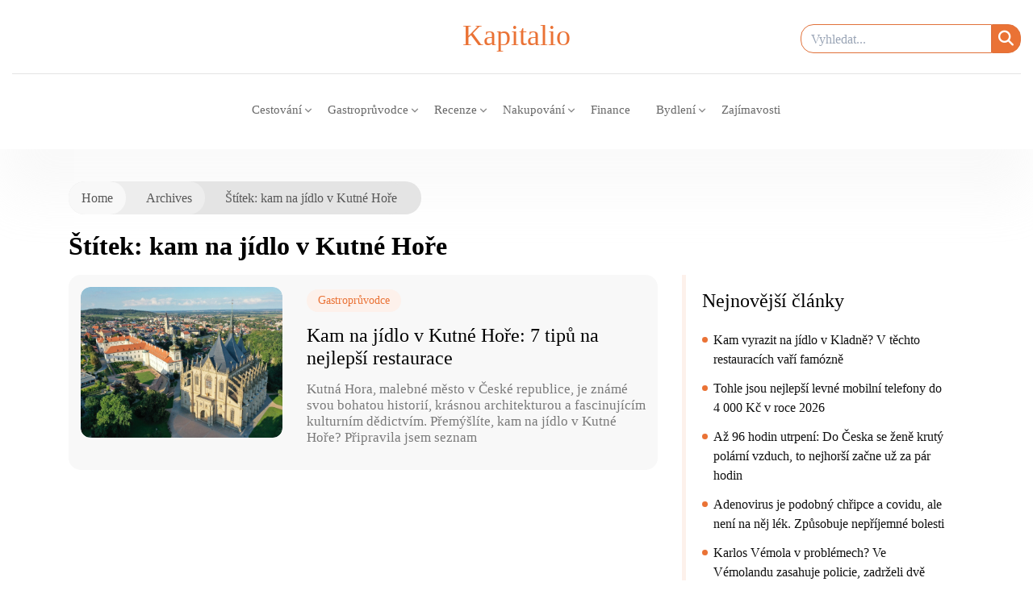

--- FILE ---
content_type: text/html; charset=utf-8
request_url: https://www.google.com/recaptcha/api2/aframe
body_size: 268
content:
<!DOCTYPE HTML><html><head><meta http-equiv="content-type" content="text/html; charset=UTF-8"></head><body><script nonce="SV6IBRbGBrSFYJfulUg61g">/** Anti-fraud and anti-abuse applications only. See google.com/recaptcha */ try{var clients={'sodar':'https://pagead2.googlesyndication.com/pagead/sodar?'};window.addEventListener("message",function(a){try{if(a.source===window.parent){var b=JSON.parse(a.data);var c=clients[b['id']];if(c){var d=document.createElement('img');d.src=c+b['params']+'&rc='+(localStorage.getItem("rc::a")?sessionStorage.getItem("rc::b"):"");window.document.body.appendChild(d);sessionStorage.setItem("rc::e",parseInt(sessionStorage.getItem("rc::e")||0)+1);localStorage.setItem("rc::h",'1768954953066');}}}catch(b){}});window.parent.postMessage("_grecaptcha_ready", "*");}catch(b){}</script></body></html>

--- FILE ---
content_type: text/css
request_url: https://kapitalio.cz/wp-content/themes/kristo/assets/css/dark-mode.css?ver=6.9
body_size: 2071
content:
/* Header */
body.likhun-dark .logo.theme-logo h1 a, body.likhun-dark .footer-top-logo h1 a {
	color: #fff;
}

body.likhun-dark .nav-menu-wrapper .mainmenu ul li a {
    color: #fff;
}

body.likhun-dark .nav-menu-wrapper .mainmenu ul li a {
    color: #c6c6c6;
}

body.likhun-dark .nav-menu-wrapper .mainmenu ul li a:hover{
    color: #fff;
}

body.likhun-dark .nav-menu-wrapper li ul.kristo-submenu{
	background: #141414;
}

body.likhun-dark .nav-menu-wrapper li ul.kristo-submenu li a {
	color: #c6c6c6;
}

body.likhun-dark .nav-menu-wrapper li ul.kristo-submenu li a:hover{
	color: #fff !important;
}

body.likhun-dark .header-two-social a {
    color: #fff;
}

body.likhun-dark .header-search-box a {
    color: #fff;
}

body.likhun-dark .header-style-two .htop_social a {
    color: #c6c6c6;
}

body.likhun-dark .header-style-two .htop_social a:hover {
    color: #fff;
}

body.likhun-dark .header-divider {
    background: #484848;
}

body.likhun-dark .logo.theme-logo {
    display: none;
}

body.likhun-dark .logo.dark-mode-logo{
    display: block;
    text-align: left;
}

body.likhun-dark .slicknav_menu .slicknav_icon-bar {
    background-color: #fff;
}

body.likhun-dark nav.nav-main-wrap ul.theme-main-menu li:hover ul.megamenu-sub-menu {
    background: #000!important;
    border-color: #111!important;
}


body.likhun-dark nav.nav-main-wrap ul.theme-main-menu li ul.kristo-submenu {
    background: #000;
    border: none;
}

body.likhun-dark nav.nav-main-wrap ul.theme-main-menu li ul.kristo-submenu li a {
    color: #c6c6c6;
}


/* Footer */
body.likhun-dark footer.theme-footer-wrapper.theme_footer_Widegts {
    background-color: #000!important;
}

body.likhun-dark .footer-widget ul li a {
    color: #C6C6C6!important;
}

body.likhun-dark .footer-widget h4.widget-title {
    color: #fff;
}

body.likhun-dark .footer-widget ul li a:hover {
    color: #fff!important;
}


body.likhun-dark .header-style-one.sticky {
	background: #000;
}

body.likhun-dark .footer-bottom .admin-nav-box a:hover{
	color: #fff !important;
}

body.likhun-dark .footer-border {
    background: #484848;
}

body.likhun-dark .footer-socials a {
    color: #fff;
    background: #141414;
}

body.likhun-dark .theme-footer-wrapper .footer-top {
    background-color: #000;
}

body.likhun-dark p.footer-overview-text {
    color: #c6c6c6;
}

body.likhun-dark .footer-social a {
    color: #c6c6c6;
}

body.likhun-dark .footer-social a:hover {
    color: #fff;
}

body.likhun-dark .footer-email {
    background: #141414;
    color: #C6C6C6;
}

body.likhun-dark .widget_block .wp-block-columns a{
    color: #fff;
}

body.likhun-dark .footer-bottom p,
body.likhun-dark .footer-bottom a{
    color: #C6C6C6;
}

/* Main Slider */
body.likhun-dark .theme-main-slider-wrapper.slide-one-style .blog-slider-inner-content {
    background: #222;
}

body.likhun-dark .theme-main-slider-wrapper.slide-one-style .blog-slider-inner-content:hover{
    background: #000;
}

body.likhun-dark .blog-slider-inner-content h3.post-title a {
    color: #fff !important;
}

body.likhun-dark .slider-meta-left-content h4.post-author-name a,
body.likhun-dark .entry-content h4 {
    color: #c6c6c6 !important;
}

body.likhun-dark .theme-page-spacing .entry-content ul li{
    color: #838383;
}

body.likhun-dark .post-comment-box {
    background: #484848;
}

body.likhun-dark .slider-meta-right .post-comment-box {
    color: #fff;
}

body.likhun-dark .slick-arrow {
    border: 1px solid #484848;
}

body.likhun-dark .slick-arrow i{
    color: #fff;
}

body.likhun-dark .slider-top-heading h2.slider-top-title,
body.likhun-dark .slider-top-heading p.slider-top-sub-title {
    color: #fff !important;
}

body.likhun-dark .blog-slider-inner-content {
    background: #222;
}

body.likhun-dark .blog-slider-inner-content:hover {
    background: #000;
}

/* Editors Choise */
body.likhun-dark .elementor-heading-title {
    color: #fff !important;
}

body.likhun-dark .tab-section-title h2,
body.likhun-dark .theme-post-tab-wrapper.blog-tab-wrapper .tab-section-title p {
    color: #fff !important;
}

body.likhun-dark .tab-small-post-list {
    background: #222;
}

body.likhun-dark .tab-small-post-list:hover{
    background: #000;
}

body.likhun-dark .tab-bottom-grid-style.post-list-block-wrapper .tab-post-grid-content-small h3.post-title a {
    color: #fff !important;
}

/* Top Stories */
body.likhun-dark .elementor-786 .elementor-element.elementor-element-3c79a0f:not(.elementor-motion-effects-element-type-background) > .elementor-widget-wrap,
body.likhun-dark .elementor-448 .elementor-element.elementor-element-3c79a0f:not(.elementor-motion-effects-element-type-background) > .elementor-widget-wrap,
body.likhun-dark .elementor-828 .elementor-element.elementor-element-3c79a0f:not(.elementor-motion-effects-element-type-background) > .elementor-widget-wrap{
    background: #222;
}

body.likhun-dark .theme-top-stories-wrapper .top-stories-title h2,
body.likhun-dark .theme-top-stories-wrapper .top-stories-title p {
    color: #fff !important;
}

body.likhun-dark .top-stories-wrap-inner-content {
    background: #333;
}

body.likhun-dark .top-stories-wrap-inner-content:hover{
    background: #000;
}

body.likhun-dark .theme-top-stories-wrapper .stories-post-inner-content h3.post-title a{
    color: #fff !important;
}

body.likhun-dark .theme-top-stories-wrap.top-stories-slider.slick-initialized.slick-slider .slick-arrow{
    border: 1px solid #838383;
}

/* Latest Article */
body.likhun-dark .news_tab_Block .nav-tabs .nav-link {
    color: #c6c6c6;
    background: #484848;
}

body.likhun-dark .news_tab_Block .nav-tabs .nav-link.active{
    color: #fff;
    background: #000;
}

body.likhun-dark .tab-small-post-list .tab-post-grid-content-small h3.post-title a,
body.likhun-dark .blog-post-tab-wrap.post-block-item .grid-content-bottom h3.post-title a {
    color: #fff !important;
}

body.likhun-dark .blog-post-tab-wrap.post-block-item {
    background: #222;
}

body.likhun-dark .blog-post-tab-wrap.post-block-item:hover{
    background: #000 !important;
}

body.likhun-dark .blog-post-tab-wrap.post-block-item .grid-content-bottom .post-excerpt-box p {
    color: #c6c6c6 !important;
}

/* Top Trending Topic */
body.likhun-dark .cat-custom-wrap {
    background: #222;
}

body.likhun-dark .cat-custom-wrap:hover{
    background: #000;
}

body.likhun-dark .cat-list-inner-content span.cat-name-single {
    color: #fff;
}

body.likhun-dark .cat-list-inner-content span.category-number {
    color: #c6c6c6;
}

body.likhun-dark .elementor-786 .elementor-element.elementor-element-39aa638:not(.elementor-motion-effects-element-type-background),
body.likhun-dark .elementor-786 .elementor-element.elementor-element-1c25be1:not(.elementor-motion-effects-element-type-background),
body.likhun-dark .elementor-448 .elementor-element.elementor-element-39aa638:not(.elementor-motion-effects-element-type-background),
body.likhun-dark .elementor-448 .elementor-element.elementor-element-1c25be1:not(.elementor-motion-effects-element-type-background),
body.likhun-dark .elementor-828 .elementor-element.elementor-element-39aa638:not(.elementor-motion-effects-element-type-background),
body.likhun-dark .elementor-828 .elementor-element.elementor-element-1c25be1:not(.elementor-motion-effects-element-type-background){
    background: transparent !important;
}

body.likhun-dark .custom-subscribe-form-wrapper input[type="email"] {
    background: #141414;
    color: #c6c6c6;
}

/* Featured Video */
body.likhun-dark .elementor-element-2ae89a4 .blog-post-tab-wrap.post-block-item {
    background: transparent;
}

body.likhun-dark .elementor-element-2ae89a4 .blog-post-tab-wrap.post-block-item:hover{
    background: transparent !important;
}

/* Explore Authors */
body.likhun-dark .custom-author-list-inner {
    background: #222;
}

body.likhun-dark .custom-author-list-inner:hover{
    background: #000;
}

body.likhun-dark .author-list-content h4 a {
    color: #fff;
}

body.likhun-dark .authors-post-number {
    color: #c6c6c6;
}

body.likhun-dark .elementor-786 .elementor-element.elementor-element-6dc1a2a:not(.elementor-motion-effects-element-type-background) > .elementor-widget-wrap,
body.likhun-dark .elementor-448 .elementor-element.elementor-element-117bd76:not(.elementor-motion-effects-element-type-background) > .elementor-widget-wrap,
body.likhun-dark .elementor-448 .elementor-element.elementor-element-6dc1a2a:not(.elementor-motion-effects-element-type-background) > .elementor-widget-wrap,
body.likhun-dark .elementor-828 .elementor-element.elementor-element-117bd76:not(.elementor-motion-effects-element-type-background) > .elementor-widget-wrap,
body.likhun-dark .elementor-828 .elementor-element.elementor-element-6dc1a2a:not(.elementor-motion-effects-element-type-background) > .elementor-widget-wrap{
    background: #222;
}

/* Sidebar Tags */
body.likhun-dark .bottom-loop-right .elementor-widget-wp-widget-tag_cloud {
    background: #000;
}

body.likhun-dark .entry-content h5 {
    color: #fff;
}

body.likhun-dark .bottom-loop-right .elementor-widget-wp-widget-tag_cloud .tagcloud a {
    color: #c6c6c6;
}

/* Home 3 First Section */
body.likhun-dark .elementor-828 .elementor-element.elementor-element-0d7e3cf .blog-post-tab-wrap.post-block-item.post-block-item-one{
    background: transparent !important;
}

/* Blog Page */
body.likhun-dark h1.theme-breacrumb-title {
    color: #fff;
}

body.likhun-dark .post-block-wrapper-latest.post-block-style-latest {
    background: #222;
}

body.likhun-dark .post-block-wrapper-latest.post-block-style-latest:hover {
    background: #000;
}

body.likhun-dark .post-block-wrapper-latest.post-block-style-latest .latest-post-block-content h3.post-title a {
    color: #fff;
}

body.likhun-dark .post-block-wrapper-latest.post-block-style-latest .latest-post-block-content .post-excerpt-box p {
    color: #c6c6c6;
}

body.likhun-dark .slider-meta-left ul.slider-bottom-meta-list li {
    color: #838383;
}

body.likhun-dark .theme-pagination-style ul.page-numbers li a.page-numbers{
    border: 1px solid #484848;
    color: #c6c6c6;
}

body.likhun-dark .widget {
    background-color: #000;
}

body.likhun-dark .wp-block-search .wp-block-search__label{
    color: #fff;
}

body.likhun-dark .wp-block-search .wp-block-search__label {
    border-bottom: 1px solid #222;
}

body.likhun-dark .wp-block-search__input {
    background: #222;
    border: 1px solid #111;
    color: #C6C6C6;
}

body.likhun-dark .widget h2{
    color: #fff !important;
}

body.likhun-dark .blog-sidebar .widget ul li a {
    color: #c6c6c6 !important;
}

body.likhun-dark .blog-sidebar .widget ul li a:hover {
    color: #fff !important;
}

body.likhun-dark .slider-meta-left-content h4.post-author-name {
    color: #C6C6C6;
}

/* Category Layout 2 */
body.likhun-dark .category-layout-two .blog-post-tab-wrap.post-block-item.post-block-item-one,
body.likhun-dark .category-layout-two .blog-post-tab-wrap.post-block-item.post-block-item-one:hover{
    background: transparent !important;
}

/* Blog Details Page */
body.likhun-dark .single-blog-header h1.post-title.single_blog_inner__Title {
    color: #fff;
}

body.likhun-dark .blog-details-content .entry-content p,
body.likhun-dark .blog-details-content .entry-content a,
body.likhun-dark .blog-details-content .entry-content li,
body.likhun-dark .blog-details-content .entry-content span,
body.likhun-dark .blog-details-content .entry-content bdi{
    color: #c6c6c6 !important;
}

body.likhun-dark .blog-details-content .entry-content h1,
body.likhun-dark .blog-details-content .entry-content h2,
body.likhun-dark .blog-details-content .entry-content h3,
body.likhun-dark .blog-details-content .entry-content h4,
body.likhun-dark .blog-details-content .entry-content h5,
body.likhun-dark .blog-details-content .entry-content h6,
body.likhun-dark .blog-details-content .entry-content strong,
body.likhun-dark .blog-details-content .entry-content a:hover{
    color: #fff !important;
}

body.likhun-dark .elementor-element-2a87e7a p,
body.likhun-dark .elementor-element-2a87e7a a,
body.likhun-dark .elementor-element-2a87e7a li,
body.likhun-dark .elementor-element-2a87e7a span,
body.likhun-dark .elementor-element-2a87e7a bdi,
body.likhun-dark .elementor-element-2a87e7a div{
    color: #c6c6c6 !important;
}

body.likhun-dark .elementor-element-2a87e7a h1,
body.likhun-dark .elementor-element-2a87e7a h2,
body.likhun-dark .elementor-element-2a87e7a h3,
body.likhun-dark .elementor-element-2a87e7a h4,
body.likhun-dark .elementor-element-2a87e7a h5,
body.likhun-dark .elementor-element-2a87e7a h6,
body.likhun-dark .elementor-element-2a87e7a strong,
body.likhun-dark .elementor-element-2a87e7a a:hover{
    color: #fff !important;
}

body.likhun-dark .single-blog-content blockquote,
body.likhun-dark .author_bio__Wrapper,
body.likhun-dark .theme_blog_navigation__Wrap,
body.likhun-dark #comments{
    background: #222;
}

body.likhun-dark h6.theme_author_Title {
    color: #838383;
}

body.likhun-dark h4.theme_author__Name {
    color: #fff;
}

body.likhun-dark p.theme_author__Description {
    color: #c6c6c6;
}

body.likhun-dark .theme_blog_nav_Label {
    color: #fff;
}

body.likhun-dark .theme_blog_nav_Title a{
    color: #c6c6c6;
}

body.likhun-dark .theme_blog_nav_Title a:hover{
    color: #fff;
}

body.likhun-dark .comment-respond .comment-reply-title {
    color: #fff;
    border-bottom: 1px solid #484848;
}

body.likhun-dark .blog-post-comment .comment-respond p.logged-in-as {
    color: #c6c6c6;
}

body.likhun-dark .form-control {
    color: #c6c6c6;
    background-color: #000;
    border: 1px solid #111;
}

body.likhun-dark .theme_related_post_Grid h2 {
    color: #fff;
}

body.likhun-dark .theme_related_post_Grid .blog-post-tab-wrap.post-block-item.post-block-item-one,
body.likhun-dark .theme_related_post_Grid .blog-post-tab-wrap.post-block-item.post-block-item-one:hover{
    background: transparent !important;
}

/* Cotact Page */
body.likhun-dark .custom-themee-contactt label {
    color: #fff;
}

body.likhun-dark .custom-themee-contactt input,
body.likhun-dark .custom-themee-contactt textarea,
body.likhun-dark .custom-themee-contactt select{
    background: #222 !important;
    color: #c6c6c6 !important;
}

body.likhun-dark .custom-themee-contactt .fsubmitt{
    color: #fff !important;
}

body.likhun-dark .custom-themee-contactt .fsubmitt:hover{
    background: #000 !important;
    color: #fff !important;
}

body.likhun-dark .entry-content h4 {
    color: #c6c6c6;
}

--- FILE ---
content_type: text/css
request_url: https://kapitalio.cz/wp-content/themes/kristo/assets/css/main.css?ver=6.9
body_size: 20645
content:
/*
Theme Name: Kristo
Theme URI: http://promisingdev.com/kristo
Author: Promising Dev
Author URI: http://promisingdev.com
Description: Modern Magazine WordPress Theme
Version: 1.1.7
License: GNU General Public License v2 or later
License URI: LICENSE
Text Domain: kristo
Tags: two-columns, three-columns, four-columns, right-sidebar, custom-menu, featured-images, full-width-template
*/

/**** 
CSS Indexing

1. Default CSS
2. Header CSS
3. Navigation CSS
4. Footer CSS
5. Breadcrumb CSS
6. Blog CSS
7. Comments CSS
8. Widgets CSS
9. Contact & Quote Form CSS
10.Preloader CSS
11.Responsive CSS

****/

/******------------------------------
-----------Default CSS------------
------------------------------******/

body {
    font-family: 'Manrope', sans-serif;
    line-height: 1.6;
    font-size: 14px;
    background: #fff;
    color: #4E4E4E;
    font-weight: 500;
    border: 0;
    margin: 0;
    padding: 0;
    -webkit-font-smoothing: antialiased;
    -moz-osx-font-smoothing: grayscale;
}

h1,
h2,
h3,
h4,
h5,
h6 {
    font-family: 'Manrope', sans-serif;
    color: #000000;
    font-weight: 700;
}

h1 {
    font-size: 36px;
    line-height: 48px;
}

h2 {
    font-size: 28px;
    line-height: 36px;
}

h3 {
    font-size: 24px;
    margin-bottom: 20px;
}

h4 {
    font-size: 18px;
    line-height: 28px;
}

h5 {
    font-size: 14px;
    line-height: 24px;
}

h6 {
    font-size: 14px;
    line-height: 28px;
}

p {
    font-size: 17px;
    margin-bottom: 15px;
    line-height: 1.8;
    color: #555555;
}

p:last-child {
    margin-bottom: 0;
}


/* Global styles
================================================== */

img {
    max-width: 100%;
    height: auto;
}

* {
    margin: 0;
    padding: 0;
}


/* ==================================================
// Global styles
================================================== */

iframe {
    border: none;
}

a:link,
a:visited {
    text-decoration: none;
}

a {
    display: block;
    color: #EA7235;
    -o-transition: all 0.4s ease;
    transition: all 0.4s ease;
    -webkit-transition: all 0.4s ease;
    -moz-transition: all 0.4s ease;
    -ms-transition: all 0.4s ease;
}

a:hover {
    text-decoration: none;
    color: #000;
}

.media>.pull-left {
    margin-right: 20px;
}

a:focus {
    outline: 0;
}

.button-click {
	width: 100%;
	background-color: initial;
 	background-image: linear-gradient(-180deg, #FF7E31, #E62C03);
}

.button-42 {
  background-color: initial;
  background-image: linear-gradient(-180deg, #FF7E31, #E62C03);
  border-radius: 6px;
  box-shadow: rgba(0, 0, 0, 0.1) 0 2px 4px;
  color: #FFFFFF;
  cursor: pointer;
  display: inline-block;
  font-family: Inter,-apple-system,system-ui,Roboto,"Helvetica Neue",Arial,sans-serif;
  height: 40px;
  line-height: 40px;
  outline: 0;
  overflow: hidden;
  padding: 0 20px;
  pointer-events: auto;
  position: relative;
  text-align: center;
  user-select: none;
  -webkit-user-select: none;
  vertical-align: top;
  white-space: nowrap;
  width: 100%;
  z-index: 9;
  border: 0;
  transition: box-shadow .2s;
}

.button-42:hover {
  box-shadow: rgba(253, 76, 0, 0.5) 0 3px 8px;
}

img.pull-left {
    margin-right: 20px;
    margin-bottom: 20px;
}

img.pull-right {
    margin-left: 20px;
    margin-bottom: 20px;
}

.unstyled {
    list-style: none;
    margin: 0;
    padding: 0;
}


/* Dropcap */

.dropcap {
    font-size: 48px;
    line-height: 60px;
    padding: 0 7px;
    display: inline-block;
    float: left;
    font-weight: 700;
    margin: 5px 15px 5px 0;
    position: relative;
    text-transform: uppercase;
}

.clearfix:after {
    display: block;
    width: 100%;
    content: '';
}

body {
    border: 0;
    margin: 0;
    padding: 0;
}

@media (min-width: 1400px) {
    .container {
        max-width: 1250px;
    }
}

.theme-header-area .container, .theme-footer-wrapper .container {
    max-width: 1280px;
} 

/*** Pagination ***/

ul.page-pagination.theme-widget-pagination-wrapp {
    margin: 0;
    padding: 0;
    list-style: none;
}

ul.page-pagination.theme-widget-pagination-wrapp li {
    margin: 0;
    padding: 0;
    list-style: none;
    display: inline-block;
    min-width: 42px;
}

ul.page-pagination.theme-widget-pagination-wrapp li a,
ul.page-pagination.theme-widget-pagination-wrapp li span {
    color: #fff;
    font-size: 15px;
    background: #0518c5;
    text-align: center;
    height: auto;
    text-align: center;
    display: block;
    padding-top: 3px;
    padding-bottom: 3px;
}

/* Global */

.admin-bar .navbar-sticky.sticky {
    margin-top: 30px;
}

.theme-page-content {
    background: #FFFFFF;
}

img,
figure {
    -ms-interpolation-mode: bicubic;
    border: 0;
    height: auto;
    max-width: 100%;
    vertical-align: middle;
}

.wp-caption img[class*="wp-image-"] {
    display: block;
}

.wp-caption .wp-caption-text {
    font-size: 16px;
    line-height: 20px;
    margin: 0;
    text-align: center;
    padding: 12px 0 0;
}

.aligncenter {
    clear: both;
    display: block;
    margin: 0 auto;
}

.alignleft {
    display: inline;
    float: left;
    margin-right: 1.5em;
}

.alignright {
    display: inline;
    float: right;
    margin-left: 1.5em;
}


/* Gallery item */

.gallery {
    margin: 30px -1.1666667% 0;
}

.gallery-item {
    display: inline-block;
    max-width: 33.33%;
    padding: 0 1.1400652% 2.2801304%;
    text-align: center;
    vertical-align: top;
    width: 100%;
}

.gallery-columns-1 .gallery-item {
    max-width: 100%;
}

.gallery-columns-2 .gallery-item {
    max-width: 50%;
}

.gallery-columns-4 .gallery-item {
    max-width: 25%;
}

.gallery-columns-5 .gallery-item {
    max-width: 20%;
}

.gallery-columns-6 .gallery-item {
    max-width: 16.66%;
}

.gallery-columns-7 .gallery-item {
    max-width: 14.28%;
}

.gallery-columns-8 .gallery-item {
    max-width: 12.5%;
}

.gallery-columns-9 .gallery-item {
    max-width: 11.11%;
}

.gallery-icon img {
    margin: 0 auto;
}

.gallery-caption {
    display: block;
    font-size: 14px;
    font-style: italic;
    line-height: 1.6153846154;
    padding-top: 0.5384615385em;
    font-weight: 600;
}

.gallery-columns-6 .gallery-caption,
.gallery-columns-7 .gallery-caption,
.gallery-columns-8 .gallery-caption,
.gallery-columns-9 .gallery-caption {
    display: none;
}


/* WP core style */

.alignnone {
    display: block;
    margin-bottom: 15px;
}

.aligncenter,
div.aligncenter {
    display: block;
    margin: 15px auto 15px auto;
}

.alignright {
    float: right;
    margin: 5px 0 20px 20px;
}

.alignleft {
    float: left;
    margin: 5px 20px 20px 0;
}

a img.alignright {
    float: right;
    margin: 5px 0 20px 20px;
}

a img.alignnone {
    margin: 5px 20px 20px 0;
}

a img.alignleft {
    float: left;
    margin: 5px 20px 20px 0;
}

a img.aligncenter {
    display: block;
    margin-left: auto;
    margin-right: auto;
}

.wp-caption {
    max-width: 100%;
}

.wp-caption.alignnone {
    margin: 15px auto 10px;
}

.wp-caption.alignleft {
    margin: 5px 20px 20px 0;
}

.wp-caption.alignright {
    margin: 5px 0 20px 20px;
}

.wp-caption img {
    border: 0 none;
    height: auto;
    margin: 0;
    max-width: 100%;
    padding: 0;
    width: auto;
}

.wp-caption p.wp-caption-text {
    font-size: 14px;
    line-height: 17px;
    margin: 0;
    padding: 0 4px 5px;
}

.wp-caption .wp-caption-text a {
    text-decoration: underline;
    display: inline-block;
}

.wp-caption .wp-caption-text a {
    color: #EA7235;
}

.screen-reader-text {
    border: 0;
    clip: rect(1px, 1px, 1px, 1px);
    -webkit-clip-path: inset(50%);
    clip-path: inset(50%);
    height: 1px;
    margin: -1px;
    overflow: hidden;
    padding: 0;
    position: absolute !important;
    width: 1px;
    word-wrap: normal !important;
}

.screen-reader-text:focus {
    background-color: #eee;
    clip: auto !important;
    -webkit-clip-path: none;
    clip-path: none;
    color: #444;
    display: block;
    font-size: 1em;
    height: auto;
    left: 5px;
    line-height: normal;
    padding: 15px 23px 14px;
    text-decoration: none;
    top: 5px;
    width: auto;
    z-index: 100000;
}

.screen-reader-text {
    display: none;
}

.gallery-caption {
    z-index: 100000;
}

.bypostauthor {
    z-index: 100000;
}

@media screen and (min-width: 30em) {

    /* Gallery Columns */
    .gallery-item {
        max-width: 25%;
    }

    .gallery-columns-1 .gallery-item {
        max-width: 100%;
    }

    .gallery-columns-2 .gallery-item {
        max-width: 50%;
    }

    .gallery-columns-3 .gallery-item {
        max-width: 33.33%;
    }

    .gallery-columns-4 .gallery-item {
        max-width: 25%;
    }

    .gallery-columns-5 .gallery-item {
        max-width: 25%;
    }

    .gallery-columns-5 .gallery-item {
        max-width: 20%;
    }

    .gallery-columns-6 .gallery-item {
        max-width: 16.66%;
    }

    .gallery-columns-7 .gallery-item {
        max-width: 14.28%;
    }

    .gallery-columns-8 .gallery-item {
        max-width: 12.5%;
    }

    .gallery-columns-9 .gallery-item {
        max-width: 11.11%;
    }
}


/* Theme check */

code {
    overflow: auto;
    max-width: 100%;
    padding: 0 1em;
    border: 1px solid #ddd;
    background-color: #f8f8f8;
    display: inline-block;
    vertical-align: middle;
    word-wrap: break-word;
    color: #EA7235;
}

a code {
    color: #EA7235;
}

p {
    margin: 0 0 25px;
}

p img.alignleft {
    clear: both;
    margin-bottom: 30px;
}

select {
    max-width: 100%;
}

.post-password-form input[type="password"] {
    padding: 5px 15px;
    margin: 0 10px;
    height: 45px;
    padding: 5px 15px;
}

.post-password-form input[type='submit'] {
    background-color: #FF184E;
    border: none;
    padding: 5px 20px;
    color: #fff;
    cursor: pointer;
    height: 45px;
    font-weight: 600;
}

.post-password-form input[type='submit']:hover {
    background-color: rgb(255 53 36 / 10%);
    color: #FF184E;
}

.sidebar .widget.widget_media_image img {
    margin-top: 0;
}

.sidebar .widget.widget-tags ul li {
    display: inline-block;
    margin-bottom: 8px;
    margin-right: 4px;
}

.sidebar .widget.widget-tags ul li a {
    display: block;
    padding: 5px 20px;
    border: 1px solid #eee;
    color: #666;
    -webkit-transition: all 0.3s;
    -o-transition: all 0.3s;
    transition: all 0.3s;
}

.sidebar .widget.widget-tags ul li a:hover {
    background: #FF184E;
    color: #fff;
    -webkit-transition: all ease 500ms;
    -o-transition: all ease 500ms;
    transition: all ease 500ms;
}

.sidebar .widget.widget-tags ul li:last-child {
    margin-bottom: 0;
}

.tagcloud a,
.wp-block-tag-cloud a {
    border-color: #8392A5;
    color: #8392A5;
    border: 1px solid;
    display: inline-block;
    font-size: 17px !important;
    padding: 6px 18px !important;
    margin-bottom: 10px;
    border-radius: 4px;
    -webkit-border-radius: 4px;
    -ms-border-radius: 36px;
    transition: all ease 500ms;
    line-height: 29px;
    margin-right: 0px;
}

.tagcloud a:last-child,
.wp-block-tag-cloud a:last-child {
    margin-right: 0px;
}

.sidebar ul {
    border: 0;
    padding: 0;
    list-style: none;
}

.page-links .page-link {
    display: inline-block;
    color: #FF184E;
    margin-right: 5px;
}


/*=======================================
 Post  Comments section
 ========================================*/

.blog-post-comment .comment-title {
    font-size: 24px;
}

.blog-post-comment .comment-info [class*=col-md-] {
    margin-bottom: 15px;
    position: inherit;
}

.blog-post-comment .comment-content>h3 {
    margin-bottom: .5rem;
}

.blog-post-comment .comment-respond .comment-reply-title {
    font-size: 24px;
}

.comment-respond .comment-reply-title {
    line-height: 1;
    font-weight: bold;
    border-bottom: 1px solid #E4E4E4;
    padding-bottom: 10px;
    margin-bottom: 20px;
    position: relative;
}

.blog-post-comment .comment-respond .comment-form .form-control {
    border-radius: 0;
    height: 45px;
    margin-bottom: 15px;
}

.blog-post-comment .comment-respond .comment-form .form-control.msg-box {
    height: 245px;
}

.blog-post-comment .comment-respond .comment-form .form-control:focus {
    -webkit-box-shadow: none;
    box-shadow: none;
    border-color: #FF184E;
}

.blog-post-comment .comment-respond .comment-form .comment-form-cookies-consent {
    display: none;
}

.blog-post-comment .comment-respond .comment-form .comment-notes {
    font-style: italic;
}

.blog-post-comment .comment-respond .comment-form .btn.btn-primary {
    margin-top: 40px;
}

.blog-post-comment .comments-list .trackback .comment-body {
    margin-left: 0;
}

.loginformuser .form-control {
    height: 100%;
    resize: none;
}

.loginformuser .form-control:focus {
    -webkit-box-shadow: none;
    box-shadow: none;
    border-color: #FF184E;
}

.blog-post-comment .comments-list .trackback .comment-body {
    margin-left: 0;
}

.blog-post-comment .comment-respond .comment-form .btn-comments {
    display: inline-block;
    background: #FF184E;
    color: #fff;
    font-size: 16px;
    font-weight: 500;
    text-align: center;
    padding: 14px 28px;
    border-radius: 15px;
    width: auto;
    border: 0px solid;
    transition: all .4s ease;
}

.blog-post-comment .comment-respond .comment-form .btn-comments:hover {
    background: rgb(255 53 36 / 10%);
    color: #FF184E;
}

#comments {
    clear: both;
    padding: 30px;
    list-style: none;
    background: #F8F8F8;
    overflow: hidden;
    margin-top: 32px;
    border-radius: 20px;
}

.comment-num {
    margin-bottom: 25px !important;
    font-size: 20px !important;
    line-height: 1.5;
    font-weight: 700;
    border-bottom: 1px solid #E4E4E4;
    padding-bottom: 10px;
    position: relative;
}

#comments .comment-list {
    margin: 0;
    padding: 0;
    list-style-type: none;
}

.comment-content a {
    display: inline-block;
}

.comments-area .comment-content p {
    margin-bottom: 20px;
    line-height: 1.8;
    font-size: 16px;
}

p.logged-in-as a {
    display: inline-block;
}

#comments .comment-author .says {
    display: none;
}

.blog-post-comment .comment-respond .comment-form .comment-notes {
    display: none;
}


/* Common */

.pingback p,
.pingback .says {
    display: none;
}

.comments-list {
    list-style: none;
    margin: 0;
}

.comments-list .comment-author {
    margin-bottom: 0;
    margin-top: 0;
    font-weight: 700;
    font-size: 16px;
    color: #1c1c24;
    font-style: normal;
    display: block;
    margin-bottom: 5px;
}

.comments-list .comment-author a {
    color: #1c1c24;
}

.comments-list .comment-author a:hover {
    color: #FF184E;
}

.comments-list .comment-date {
    font-size: 11px;
    font-weight: 600;
    letter-spacing: 0.1818em;
    text-transform: uppercase;
}

.comments-list .comment-body {
    border-bottom: 1px solid #E4E4E4;
    margin-left: 65px;
    font-size: 14px;
    margin-bottom: 20px;
    padding-bottom: 20px;
    position: relative;
}

.comments-list img.comment-avatar {
    width: 50px;
    height: 50px;
    border-radius: 100%;
}

.comments-list .comment-reply-link {
    color: #252a37;
    background: #fff;
    display: inline-flex;
    padding: 10px 30px;
    line-height: 1;
    border-radius: 30px;
    text-transform: uppercase;
    font-size: 11px;
    font-weight: 700;
    text-decoration: none;
    border: 1px solid #ded9d9;
}

.comments-list .comment-reply-link i {
    display: none;
}

.comments-list .comment-reply-link:hover {
    background: #FF184E;
    color: #fff;
}

.comments-counter {
    font-size: 18px;
}

.comments-counter a {
    color: #666;
}

.comments-reply {
    list-style: none;
    margin: 0 0 0 70px;
}

#cancel-comment-reply-link {
    float: none;
    color: #FF184E;
    display: inline-block;
    font-size: 17px;
    font-weight: 600;
    margin-left: 8px;
}

#cancel-comment-reply-link:hover {
    color: #000;
}

#comments .comment-list {
    margin: 0;
    padding: 0;
    list-style: none;
}

#comments .meta-data {
    margin-bottom: 1em;
}

a.comment-edit-link {
    display: none;
}


/* main page: Comments */

.blog-post-comment .comment-content h1,
.blog-post-comment .comment-content h2,
.blog-post-comment .comment-content h3,
.blog-post-comment .comment-content h4,
.blog-post-comment .comment-content h5,
.blog-post-comment .comment-content h6 {
    line-height: 1.2;
    font-weight: 600;
}

.blog-post-comment .comment-content h1 {
    font-size: 30px;
    margin-bottom: 15px;
}

.blog-post-comment .comment-content h2 {
    font-size: 25px;
    margin-bottom: 15px;
}

.blog-post-comment .comment-content h3 {
    font-size: 20px;
    margin-bottom: 15px;
}

.blog-post-comment .comment-content h4 {
    font-size: 18px;
    margin-bottom: 15px;
}

.blog-post-comment .comment-content h5 {
    font-size: 16px;
    margin-bottom: 15px;
}

.blog-post-comment .comment-content h6 {
    font-size: 14px;
    margin-bottom: 15px;
}

.blog-post-comment .comment-content p {
    margin-bottom: 20px;
    line-height: 1.8;
    font-size: 14px;
}

.blog-post-comment .comment-content p:last-child {
    margin-bottom: 0;
}

.blog-post-comment .comment-content .entry-content a {
    text-decoration: underline;
}

.blog-post-comment .comment-content .entry-content a:hover {
    text-decoration: none;
}

.blog-post-comment .comment-content dl,
.comments-area .comment-content ol,
.comments-area .comment-content ul {
    margin-top: 20px;
    margin-bottom: 20px;
}

.blog-post-comment .comment-content dt {
    margin-bottom: 5px;
}

.blog-post-comment .comment-content dd {
    margin: 0 1rem 1rem;
    font-size: 16px;
    line-height: 26px;
}

.blog-post-comment .comment-content ul {
    list-style: disc;
    padding-left: 20px;
}

.blog-post-comment .comment-content ul li {
    list-style: disc;
    line-height: 1.8;
    margin-bottom: 10px;
}

.blog-post-comment .comment-content ul li ul {
    margin: 10px 0 0;
    list-style-type: circle;
}

.blog-post-comment .comment-content ul li ul li {
    list-style-type: circle;
}

.blog-post-comment .comment-content ol {
    padding-left: 20px;
}

.blog-post-comment .comment-content ol li {
    line-height: 1.8;
    margin-bottom: 10px;
    list-style-type: decimal;
}

.blog-post-comment .comment-content ol li ol {
    margin: 10px 0 0;
}

.blog-post-comment .comment-content b,
.blog-post-comment .comment-content strong {
    font-weight: 600;
    color: #212529;
}

.blog-post-comment .comment-content dfn,
.blog-post-comment .comment-content cite,
.blog-post-comment .comment-content em,
.blog-post-comment .comment-content i {
    font-style: italic;
}

.blog-post-comment .comment-content code,
.blog-post-comment .comment-content kbd,
.blog-post-comment .comment-content tt,
.blog-post-comment .comment-content var {
    font-size: .88889em;
    font-family: Menlo, monaco, Consolas, Lucida Console, monospace;
}

.blog-post-comment .comment-content kbd {
    background-color: #fafafa;
}

.blog-post-comment .comment-content mark,
.blog-post-comment .comment-content ins {
    background: #fff9c0;
    text-decoration: none;
    color: #000;
    padding: 0 6px;
}

.blog-post-comment .comment-content pre {
    font-size: .88889em;
    font-family: "Courier 10 Pitch", Courier, monospace;
    line-height: 1.8;
    overflow: auto;
    background: #fafafa;
    color: #333333;
}

.blog-post-comment .comment-content abbr,
.blog-post-comment .comment-content acronym {
    border-bottom: 1px dotted #484848;
    cursor: help;
}

.blog-post-comment .comment-content code {
    color: #FF184E;
    border: 0px solid;
    background-color: transparent;
    padding: 0;
}

.blog-post-comment .comment-content mark,
.blog-post-comment .comment-content ins {
    background: #fff9c0;
    text-decoration: none;
    color: #000;
    padding: 0 5px;
}

.blog-post-comment .comment-content kbd {
    background-color: #eee;
    color: #FF184E;
}

#comments .pull-right.reply {
    position: absolute;
    float: right;
    right: 0;
    top: 0;
}

#comments .comment-content a {
    color: #FF184E;
}

#comments .comment-content {
    color: #555555;
}

.comments-list .comment-author cite {
    font-style: normal;
}

#comments.blog-post-comment .children {
    margin: 0;
    padding: 0;
    list-style-type: none;
}

#comments.blog-post-comment .children {
    padding-left: 10px !important;
}

#comments.blog-post-comment .comment-content img {
    margin: 5px 0;
}

.not-found h1 {
    margin-bottom: 20px;
}

.not-found .input-group-btn {
    background: #FF184E;
    color: #fff;
    padding: 0 20px;
    border: none;
    cursor: pointer;
}

.not-found .input-group-btn i {
    line-height: 48px;
}

.not-found .form-control:focus {
    -webkit-box-shadow: none;
    box-shadow: none;
    border-color: #FF184E;
}

.not-found p {
    line-height: 1.1;
    margin-bottom: 25px;
}

.not-found p small {
    display: block;
}

.blog-sidebar .widget:first-child {
    margin-top: 0;
}

.blog-sidebar .widget {
    border: 0px solid;
    padding: 20px;
    background-color: #F8F8F8;
    border-radius: 10px;
}

.site-navigation.theme_header_design__One .navbar-light {
    padding: 0;
    background: none;
    border-radius: 0px;
}

.blog-sidebar .widget {
    margin-top: 30px;
}

.blog-sidebar .widget .widget-title {
    padding-bottom: 10px;
    position: relative;
    font-weight: 700;
    font-size: 24px;
    color: #272727;
    padding-left: 0;
    letter-spacing: 0;
    border-bottom: 1px solid #E4E4E4;
    margin-bottom: 20px;
}

.blog-sidebar .widget ul {
    line-height: 1.5;
    margin-bottom: 0;
}

.blog-sidebar .widget ul li {
    position: relative;
    margin-bottom: 12px;
    padding-left: 14px;
    font-size: 16px;
    color: #555555;
    font-weight: 500;
}

.blog-sidebar .widget ul li:last-child {
    margin-bottom: 0;
}

.blog-sidebar .widget ul li::before {
    height: 7px;
    width: 7px;
    content: '';
    left: 0;
    top: 7px;
    position: absolute;
    background-color: #FF184E;
    border-radius: 50%;
}

.blog-sidebar .widget ul li a {
    color: #555555;
    display: inline-block;
}

.blog-sidebar .widget ul li a:hover {
    color: #FF184E !important;
}

.blog-sidebar .widget ul li span {
    display: inline-block;
}

.blog-sidebar span.post-count {
    float: right;
    font-size: 16px;
}

.nice-select {
    height: 45px;
    border: 1px solid #eee;
    width: 100%;
    color: #555;
    font-size: 13.5px;
    float: none;
    white-space: normal;
}

.nice-select span.current {
    display: block;
    margin-top: 3px;
    font-size: 16px;
}

.nice-select ul.list {
    padding: 0 !important;
    margin: 0 !important;
    list-style-type: none !important;
    border-radius: 0;
    width: 100%;
    overflow-y: auto;
}

.nice-select ul.list li {
    list-style-type: none !important;
    font-size: 14px;
    padding: 8px 15px !important;
    line-height: 1 !important;
    margin: 0 !important;
    min-height: auto;
    text-transform: capitalize;
}

.nice-select ul.list li::before {
    display: none;
}

.blog-sidebar .calendar_wrap caption {
    padding-top: 0;
    caption-side: top;
    font-weight: 500;
    color: #565656;
    font-size: 17px;
}

table {
    margin: 0 0 2rem;
    border-collapse: collapse;
    width: 100%;
    background: #ffffff;
}

table td,
table th {
    padding: 10px 13px;
    border: 1px solid #d3dbe2;
}

.blog-sidebar .calendar_wrap table {
    text-align: center;
    margin-bottom: 0;
}

.blog-sidebar .calendar_wrap table #prev a,
.blog-sidebar .calendar_wrap table #next a {
    text-decoration: underline;
}

.blog-sidebar .calendar_wrap table #prev a:hover,
.blog-sidebar .calendar_wrap table #next a:hover {
    text-decoration: none;
}

.blog-sidebar .calendar_wrap table td,
.blog-sidebar .calendar_wrap table th {
    padding: 8px 5px;
}

.blog-sidebar .widget_categories ul li .children {
    margin-top: 10px;
}

.blog-sidebar .widget_pages ul li.page_item_has_children>a {
    margin-bottom: 10px;
    display: inline-block;
}

.blog-sidebar .widget_recent_comments .recentcomments {
    color: #484848;
}

.blog-sidebar .widget_recent_comments .recentcomments .comment-author-link {
    font-weight: bold;
    font-size: 14px;
}

.blog-sidebar .widget_rss .widget-title .rsswidget {
    display: inline-block;
}

.blog-sidebar .widget_rss ul li {
    margin-bottom: 20px;
}

.blog-sidebar .widget_rss ul li:last-child {
    margin-bottom: 0;
}

.blog-sidebar .widget_rss ul li .rsswidget {
    display: block;
    color: #222222;
    font-weight: bold;
    font-size: 16px;
}

.blog-sidebar .widget_rss ul li .rss-date {
    font-size: 13px;
    margin: 3px 0 10px;
    display: block;
}

.blog-sidebar .widget_rss ul li .rssSummary {
    color: #555;
    line-height: 25px;
    font-size: 14px;
}

.blog-sidebar .widget_rss ul li cite {
    font-weight: bold;
    display: block;
    margin-top: 10px;
    font-style: normal;
    color: #222;
    font-size: 13.5px;
}

.blog-sidebar .widget_search form {
    position: relative;
}

.blog-sidebar .widget_search form .form-control {
    background-color: #ffffff;
    height: 50px;
    padding: 6px 16px;
    border: 1px solid #E4E4E4;
    width: 100%;
    display: block;
    outline: 0;
    -webkit-transition: 0.5s;
    transition: 0.5s;
    font-size: inherit;
    line-height: inherit;
    color: inherit;
    border-radius: 0;
    font-size: 16px;
}

.blog-sidebar .widget_search form .form-control:focus {
    border-color:  #ea7235;
    box-shadow: none;
    z-index: 1;
}

.blog-sidebar .widget_search form button {
    position: absolute;
    right: 0;
    outline: 0;
    bottom: 0;
    height: 50px;
    width: 50px;
    z-index: 1;
    border: none;
    color: #ffffff;
    -webkit-transition: 0.5s;
    transition: 0.5s;
    background-color: #ea7235;
    text-transform: capitalize;
    font-weight: 600;
    font-size: 16px;
    padding: 0 20px;
    top: 0;
    cursor: pointer;
}

.blog-sidebar .widget_search form button:hover {
    background: #000;
}

.blog-sidebar .widget_search form button:before {
    position: absolute;
    right: 50%;
    top: 50%;
    font-family: fontAwesome;
    color: #fff;
    content: "\f002 ";
    margin-top: -12px;
    margin-right: -6.5px;
}

.blog-sidebar p {
    font-size: 16px;
    margin-bottom: 15px;
    color: #565656;
    line-height: 1.8;
}

.blog-sidebar .widget_text p img {
    margin: 10px 0;
}

.blog-sidebar .widget_text .wp-caption-text {
    border: none;
    text-align: center;
    font-size: 14px;
}

.post-meta.blog_meta_content_Box a {
    display: inline-block;
}

.blog-sidebar .widget.widget_tag_cloud .widget-title {
    margin-bottom: 12px;
}

.blog-sidebar .tagcloud a {
    font-size: 16px !important;
    font-weight: 500 !important;
    color: #595959 !important;
    border-color: #D6D6D6 !important;
    border-radius: 8px !important;
    margin-right: 5px;
    padding: 8px 14px !important;
    line-height: inherit;
    display: inline-block;
    transition: all ease 500ms;
}

.blog-sidebar .tagcloud a:hover {
    background-color: #FF184E;
    border-color: #FF184E !important;
    color: #fff !important;
}

.blog-sidebar .widget_nav_menu .sub-menu {
    margin-top: 8px;
}

table th a {
    text-decoration: underline !important;
}

table th a:hover {
    text-decoration: none !important;
}

address {
    margin: 20px 0;
    font-style: italic;
    line-height: 30px;
}

.post-layout-style2 .single-blog-content .entry-content ul {
    margin-top: 20px;
    margin-bottom: 20px;
    list-style: disc;
    padding-left: 20px;
}

.post-layout-style2 .single-blog-content .entry-content ol {
    margin-top: 20px;
    margin-bottom: 20px;
    padding-left: 20px;
}

.post-layout-style2 .single-blog-content .entry-content ul li ul {
    margin: 10px 0 0;
    list-style-type: circle;
}

.post-layout-style2 .single-blog-content .entry-content ul li ul li {
    list-style-type: circle;
}

.post-layout-style2 .single-blog-content .entry-content ol li ol {
    margin: 10px 0 0;
}

.post-layout-style2 .single-blog-content .entry-content ul.post-meta {
    padding-left: 0;
    margin: 0 0 20px;
    padding: 0;
    border-bottom: 1px solid #E4E4E4;
}

.post-layout-style2 .single-blog-content .entry-content h1 {
    margin-bottom: 15px;
    line-height: 1.2;
    font-size: 30px;
}

.post-layout-style2 .single-blog-content .entry-content h2 {
    font-size: 25px;
    margin-bottom: 15px;
    line-height: 1.2;
}

.post-layout-style2 .single-blog-content .entry-content h3 {
    font-size: 20px;
    margin-bottom: 15px;
    line-height: 1.2;
    color: #272727;
}

.post-layout-style2 .single-blog-content .entry-content h4 {
    font-size: 18px;
    margin-bottom: 15px;
    line-height: 1.2;
    color: #272727;
}

.post-layout-style2 .single-blog-content .entry-content h5 {
    font-size: 16px;
    margin-bottom: 15px;
    line-height: 1.2;
}

.post-layout-style2 .single-blog-content .entry-content h6 {
    font-size: 14px;
    line-height: 1.2;
    margin-bottom: 15px;
}

.blog-details-content ul li::marker {
    color: #EA7235;
}

blockquote,
.blockquote {
    overflow: hidden;
    background-color: #ffffff;
    padding: 50px !important;
    position: relative;
    text-align: center;
    z-index: 1;
    margin-bottom: 20px !important;
    margin-top: 20px !important;
    border-left: 0px !important;
    border-right: 0px !important;
}

blockquote::before,
.blockquote::before {
    color: #efefef;
    content: "\f10d";
    position: absolute;
    left: 50px;
    top: -40px;
    z-index: -1;
    font-family: fontAwesome;
    font-size: 100px;
    font-weight: 900;
}

blockquote p,
.single-blog-content .single-blog-inner .entry-content blockquote p,
.blockquote p {
    color: #333333;
    line-height: 1.6;
    margin-bottom: 0;
    font-style: italic;
    font-weight: 600;
    font-size: 20px;
}

.single-blog-content .single-blog-inner .entry-content p a {
    text-decoration: underline;
    display: inline-block;
    color: #EA7235;
}

.single-blog-content .single-blog-inner .entry-content .wp-block-tag-cloud a {
    text-decoration: none;
    display: inline-block;
    color: #fff;
    background: #EA7235;
}

table th a {
    text-decoration: underline !important;
}

table th a:hover {
    text-decoration: none !important;
}

.post-layout-style2 .single-blog-content .entry-content dl {
    margin-top: 20px;
    margin-bottom: 20px;
}

.post-layout-style2 .single-blog-content .entry-content dt {
    margin-bottom: 5px;
    color: #333333;
}

.post-layout-style2 .single-blog-content .entry-content dd {
    margin: 0 1rem 1rem;
    font-size: 16px;
    line-height: 26px;
}

.post-layout-style2 .single-blog-content .entry-content dd a {
    text-decoration: underline;
    display: inline-block;
}

.post-layout-style2 .single-blog-content .entry-content b,
.post-layout-style2 .single-blog-content .entry-content strong {
    font-weight: 600;
    color: #212529;
}

address {
    margin: 20px 0;
    font-style: italic;
    line-height: 30px;
}

.post-layout-style2 .single-blog-content .entry-content dfn,
.post-layout-style2 .single-blog-content .entry-content cite,
.post-layout-style2 .single-blog-content .entry-content em,
.post-layout-style2 .single-blog-content .entry-content i {
    font-style: italic;
}

.post-layout-style2 .single-blog-content .entry-content code,
.post-layout-style2 .single-blog-content .entry-content kbd,
.post-layout-style2 .single-blog-content .entry-content tt,
.post-layout-style2 .single-blog-content .entry-content var {
    font-size: .88889em;
    font-family: Menlo, monaco, Consolas, Lucida Console, monospace;
}

.post-layout-style2 .single-blog-content .entry-content code {
    color: #EA7235;
    border: 0px solid;
    background-color: transparent;
    padding: 0;
}

.post-layout-style2 .single-blog-content .entry-content mark,
.post-layout-style2 .single-blog-content .entry-content ins {
    background: #fff9c0;
    text-decoration: none;
    color: #000;
    padding: 0 5px;
}

.post-layout-style2 .single-blog-content .entry-content kbd {
    background-color: #eee;
    color: #EA7235;
}

.post-layout-style2 .single-blog-content .entry-content .post-footer {
    margin-top: 20px;
    clear: both;
    border-top: 1px solid #eee;
    list-style: none;
    padding-top: 30px;
}

.wp-block-columns {
    margin-top: 20px;
    margin-bottom: 20px;
}

.wp-block-image {
    margin-bottom: 20px;
}

.wp-block-image figcaption {
    font-size: 14px;
    margin-top: 12px;
}

.wp-block-image figcaption a {
    text-decoration: underline;
    display: inline-block;
    color: #EA7235;
}

.wp-block-image figcaption {
    text-align: left;
}

.wp-block-button .wp-block-button__link {
    background-color: #EA7235;
    font-size: 16px;
    border-radius: 5px;
}

.wp-block-button {
    margin-bottom: 1.5em;
}

.wp-block-button .wp-block-button__link:hover {
    background-color: #000;
    color: #fff;
}

.wp-block-cover .wp-block-cover-text {
    color: #fff !important;
}

.is-style-outline .wp-block-button__link {
    background-color: transparent !important;
    font-size: 16px;
    border-radius: 5px;
}

.is-style-outline .wp-block-button__link:hover {
    background-color: transparent;
    color: #000 !important;
    border-color: #000;
}

.is-style-squared .wp-block-button__link {
    border-radius: 0 !important;
}

.wp-block-cover {
    margin-top: 30px;
    margin-bottom: 30px;
}

.wp-block-cover p.wp-block-cover-text {
    font-weight: bold;
    margin-bottom: 20px !important;
    font-size: 31px !important;
    line-height: 1.5 !important;
}

.wp-block-cover p.wp-block-cover-text strong {
    color: #fff;
}

.wp-block-cover.has-background-dim.alignleft {
    margin-top: 0;
}

.wp-block-cover.has-background-dim-60.has-background-dim .wp-block-cover-text a {
    color: #fff;
}

.wp-block-file a {
    text-decoration: underline;
    font-size: 16px;
    color: #FF184E;
}

.wp-block-file a:hover {
    text-decoration: none;
}

.wp-block-file .wp-block-file__button {
    border-radius: 4px !important;
    font-size: 14px !important;
    font-weight: 500;
    display: table;
    margin: 10px 0 0;
    background-color: #FF184E !important;
}

.wp-block-file .wp-block-file__button:hover {
    background-color: #000 !important;
    color: #fff;
}

blockquote cite,
.blockquote cite {
    display: none;
}

.wp-block-media-text {
    margin-top: 30px !important;
    margin-bottom: 30px !important;
}

.wp-block-media-text .has-large-font-size {
    font-size: 25px !important;
    margin-top: 0 !important;
}

.wp-block-pullquote {
    border-top: 4px solid #555d66;
    border-bottom: 4px solid #555d66;
    color: #40464d;
    border-color: transparent;
    border-width: 2px;
    padding: 0;
    margin: 0 0 1rem;
}

.wp-block-pullquote blockquote {
    color: #111;
    border: none;
    margin-right: 0;
    padding-left: 0;
}

.wp-block-pullquote blockquote p {
    font-size: 2.25em !important;
    font-style: italic !important;
}

.wp-block-pullquote blockquote cite {
    display: inline-block;
    font-family: -apple-system, BlinkMacSystemFont, "Segoe UI", "Roboto", "Oxygen", "Ubuntu", "Cantarell", "Fira Sans", "Droid Sans", "Helvetica Neue", sans-serif;
    line-height: 1.6;
    text-transform: none;
    color: #767676;
    font-size: 16px;
    font-style: normal;
}

.has-cyan-bluish-gray-background-color.has-cyan-bluish-gray-background-color {
    background-color: #EA7235;
}

.has-cyan-bluish-gray-background-color.has-cyan-bluish-gray-background-color p {
    color: #000000;
}

.has-cyan-bluish-gray-background-color.has-cyan-bluish-gray-background-color cite {
    display: none;
}

.has-cyan-bluish-gray-background-color.has-cyan-bluish-gray-background-color blockquote {
    max-width: 80%;
    background: transparent;
}

.has-medium-font-size {
    font-size: 20px !important;
}

.has-very-light-gray-color.has-very-light-gray-color {
    color: #fff !important;
}

.post-layout-style2 .single-blog-content .entry-content dl a,
.post-layout-style2 .single-blog-content .entry-content ol a,
.post-layout-style2 .single-blog-content .entry-content ul a {
    text-decoration: underline;
    display: inline-block;
}

.post-layout-style2 .single-blog-content .entry-content ul.post-meta a {
    text-decoration: none;
    color: inherit;
}

.post-layout-style2 .single-blog-content .entry-content ol a,
.post-layout-style2 .single-blog-content .entry-content ul a {
    color: #EA7235;
}

.post-layout-style2 .single-blog-content .entry-content ul a .wp-block-cover__inner-container .has-large-font-size {
    color: #f8f9f9 !important;
    font-size: 36px !important;
}

.wp-block-video figcaption,
.blocks-gallery-caption,
.wp-block-embed figcaption,
.wp-block-image figcaption {
    font-size: 14px;
    text-align: left;
}

table td a,
table td a:hover {
    color: #EA7235;
}

.wp-block-table.is-style-stripes td {
    border-color: #767676;
}

.wp-block-verse {
    font-family: "Poppins", sans-serif !important;
    font-size: 16px !important;
}

.post-layout-style2 .single-blog-content .entry-content em {
    font-weight: 700;
}

.loginformuser {
    margin-top: 20px;
}

.parent .comment-respond p.form-submit,
.depth-1 .comment-respond p.form-submit {
    margin-bottom: 30px;
}

#comments {
    margin-top: 60px;
}

.pingback p,
.pingback .says {
    display: block;
}

.blog-sidebar select {
    height: 45px;
    font-size: 16px;
    padding: 8px 15px;
    width: 100%;
    border: 1px solid #eee;
    color: #272727;
    font-weight: 500;
    cursor: pointer;
}

.blocks-gallery-grid {
    margin-top: 0px !important;
}

.wp-block-gallery .blocks-gallery-caption {
    text-align: center;
    margin: auto;
    margin-bottom: 30px;
}

.blog-sidebar .widget_theme_recent_posts .recent_post_Content li {
    font-weight: 500;
    color: #565656;
    font-size: 14px;
    padding: 0;
}

.blog-sidebar .widget_theme_recent_posts .recent_post_Content li:before {
    display: none;
}

.blog-sidebar .widget_theme_recent_posts .recent_post_Content .recent-post-meta {
    display: none;
}

.blog-sidebar .widget_media_image {
    background: #fff;
    border: 0;
    padding: 0;
}

.blog-sidebar .widget_media_image img {
    border-radius: 10px;
}

.home-tag-widgett {
    background: #FAFAFA;
    padding: 30px;
    border-radius: 15px;
}

.home-tag-widgett h5 {
    font-size: 28px;
    line-height: 1;
    color: #272727;
    font-weight: 700;
    margin-bottom: 20px;
}

.home-tag-widgett .tagcloud a {
    font-size: 16px !important;
    font-weight: 500 !important;
    color: #595959 !important;
    border-color: #D6D6D6 !important;
    border-radius: 8px !important;
    margin-right: 5px;
    padding: 8px 14px !important;
}


/*** Author Box ***/

.author_bio__Wrapper {
    clear: both;
    overflow: hidden;
    margin-top: 60px;
    padding: 15px 15px 15px;
    border-top: 0px solid #eaeaea;
    border-bottom: 0px solid #eaeaea;
    background: #F8F8F8;
    border-radius: 10px;
}

.author-thumb {
    float: left;
    margin-right: 25px;
    margin-bottom: 20px;
}

.author-thumb img {
    width: 148px;
    height: 148px;
    border-radius: 50%;
}

.theme_author_Info {
    padding-right: 20px;
}

h6.theme_author_Title {
    color: #555555;
    font-weight: 500;
    font-size: 16px;
    margin-bottom: 0px;
    line-height: 30px;
}

h4.theme_author__Name {
    color: #424242;
    margin-top: 0px;
    margin-bottom: 8px;
    font-size: 20px;
    line-height: 26px;
    font-weight: 700;
}

p.theme_author__Description {
    font-size: 18px;
    line-height: 22px;
    color: #555555;
    margin-bottom: 0;
    font-weight: 500;
}

.theme_author_Socials a {
    display: inline-block;
    background: #EA7235;
    color: #fff;
    width: 32px;
    height: 32px;
    font-size: 18px;
    text-align: center;
    line-height: 32px;
    border-radius: 50%;
    margin-right: 3px;
}

.theme_author_Socials {
    margin-top: 15px;
}

.theme_author_Socials a:hover {
    background: rgb(255 53 36 / 10%);
    color: #EA7235;
}


/*** navigation ***/

.theme_blog_Nav.post_nav_Left,
.theme_blog_Nav.post_nav_Right {
    display: -webkit-box;
    display: -ms-flexbox;
    display: flex;
    -webkit-box-align: center;
    -ms-flex-align: center;
    align-items: center;
    position: relative;
}

.prev_nav_left_Img,
.prev_nav_Right_Img {
    height: 100px;
    width: 85px;
    -webkit-box-flex: 0;
    -ms-flex: none;
    flex: none;
    border-radius: 10px;
}

.prev_nav_left_Img {
    margin-right: 15px;
}

.prev_nav_Right_Img {
    margin-left: 15px;
}

.theme_blog_Nav.post_nav_Left:not(.no-thumb) {
    padding-right: 15px;
}

.theme_blog_Nav.post_nav_Right:not(.no-thumb) {
    text-align: right;
    padding-left: 15px;
    -webkit-box-orient: horizontal;
    -webkit-box-direction: reverse;
    -ms-flex-direction: row-reverse;
    flex-direction: row-reverse;
}

.prev_nav_left_Img img,
.prev_nav_Right_Img img {
    height: 100%;
    width: 100%;
    -o-object-fit: cover;
    object-fit: cover;
    border-radius: 50%;
    border-radius: 10px;
}

.theme_blog_nav_Title {
    font-size: 20px;
    font-weight: 700;
    line-height: 24px;
    margin-bottom: 0;
    color: #272727;
    word-break: break-all;
}

.theme_blog_nav_Title a {
    margin-bottom: 0;
    color: #272727;
    word-break: break-word;
}

.theme_blog_nav_Label {
    font-size: 17px;
    margin-bottom: 0px;
    font-weight: 500;
    letter-spacing: 0;
    text-transform: capitalize;
    margin-bottom: 10px;
}

.theme_blog_navigation__Wrap {
    margin-bottom: 0;
    padding: 10px;
    background: #F8F8F8;
    margin-top: 60px;
    border-radius: 10px;
}

.theme_blog_nav_Title a:hover {
    color: #FF184E;
}

h1.theme-breacrumb-title {
    font-size: 32px;
    font-weight: 700;
    color: #000000;
    margin: 0;
    line-height: 1;
}

.main-container .pagination {
    margin-bottom: 0px;
    margin-top: 40px;
}

.main-container .theme-pagination-style .nav-links {
    display: block;
    width: 100%;
    text-align: left;
}

.main-container .theme-pagination-style ul.page-numbers {
    margin-bottom: 0px;
    display: -webkit-box;
    display: -ms-flexbox;
    display: flex;
    padding-left: 0;
    list-style: none;
    -webkit-box-pack: center !important;
    -ms-flex-pack: center !important;
    justify-content: center !important;
}

.main-container .theme-pagination-style ul.page-numbers li a.page-numbers,
.main-container .theme-pagination-style ul.page-numbers li span.page-numbers {
    width: 40px;
    height: 40px;
    line-height: 38px;
    margin-right: 6px;
    padding: 0;
    text-align: center;
    display: inline-block;
    border: 1px solid #E4E4E4;
    margin-left: auto;
    color: #272727;
    font-size: 16px;
    font-weight: 500;
    background-color: transparent;
    border-radius: 10px;
}

.main-container .theme-pagination-style ul.page-numbers li span.current {
    background: #EA7235;
    color: #fff;
    border-color: #EA7235;
}

.main-container .theme-pagination-style ul.page-numbers li i {
    line-height: 38px;
    color: #EA7235;
}

.main-container .theme-pagination-style ul.page-numbers li a.page-numbers:hover {
    border: 1px solid #EA7235;
    background-color: #EA7235;
    color: #fff;
}

.main-container .theme-pagination-style ul.page-numbers li a.page-numbers:hover i {
    color: #fff;
}

.theme-tags__wrapper h4 {
    font-size: 20px !important;
    margin-bottom: 15px !important;
    line-height: 1.2 !important;
    color: #272727 !important;
    margin-right: 10px;
    display: inline-block;
}

.theme-tags__wrapper a {
    border-color: #e4e4e4;
    color: #A0A0A0;
    display: inline-block !important;
    font-size: 15px !important;
    padding: 5px 5px;
    margin-bottom: 10px;
    border-radius: 4px;
    -webkit-border-radius: 4px;
    -ms-border-radius: 36px;
    transition: all ease 500ms;
    line-height: 20px;
}

.blog-single .tag-lists a:not(:first-child) {
    margin-left: 6px;
}

.theme-tags__wrapper a:hover {
    border-color: #FF184E !important;
    background: #FF184E !important;
    color: #fff;
}

.theme_related_post_Grid h2 {
    margin-bottom: 22px;
}

.theme_related_post_Grid .blog-post-grid-wrapper .post-excerpt-box p {
    font-size: 14px;
    line-height: 18px;
    color: #565656;
}

.theme_related_post_Grid .blog-post-grid-wrapper .news-post-grid-thumbnail img {
    border-radius: 15px;
}

.theme_related_post_Grid .blog-post-grid-wrapper-four .post-excerpt-box {
    padding-bottom: 0px;
    margin-bottom: 5px;
}


/*==================================================
      404
 ================================================== */

.error-page .error-code {
    display: block;
    font-size: 150px;
    line-height: 1;
    color: #272727;
    margin-bottom: 25px;
}

.error-page .error-body .btn {
    margin-top: 30px;
    display: inline-block;
    background: #EA7235;
    color: #fff;
    font-size: 16px;
    font-weight: 600;
    text-align: center;
    letter-spacing: 0.01em;
    padding: 16px 30px;
    border-radius: 4px;
    width: auto;
    border: 0px solid;
}

.error-page .error-body .btn:hover,
.error-page .error-body .btn:focus,
.error-page .error-body .btn:active {
    border: none;
    outline: none;
    box-shadow: none !important;
    background: none;
}

.error-page .error-body .btn:hover {
    background: #000;
}

body.error404 .main-container {
    padding-top: 30px;
    margin-top: 0;
    padding-bottom: 80px;
}

.header-two-right .header-search-box {
    position: relative;
    right: 30px;
    top: 0px;
}

.header-bookmark-btn {
    display: inline-block;
    position: absolute;
    right: 15px;
    margin-left: 0;
    top: 10px;
}


/*** Theme New Unit CSS ***/

body.admin-bar .body-inner-content {
    margin-top: 0px;
}

.widget_calendar,
table,
.wp-block-calendar {
    font-size: 16px;
    line-height: 28px;
    font-weight: 500;
}

.calendar_wrap nav.wp-calendar-nav {
    position: relative;
    top: 10px;
}

.blog-sidebar .widget_categories .cat-item span.post_count {
    width: 30px;
    height: 22px;
    text-align: center;
    color: #fff;
    border-radius: 6px;
    font-size: 12px;
    line-height: 22px;
    position: relative;
    left: 2px;
}

.main-container.blog-spacing {
    padding-top: 20px !important;
    padding-bottom: 20px !important;
}

.widget_rss h3.widget-title a {
    color: #272727;
}

.sticky .post-list-medium-content {
    background: #f8f8f8;
    border-top: 4px solid #FF184E !important;
}

.blog-new-layout.theme-layout-mainn .post-wrapper.cat-layout-main-list .category-box a {
    color: #4F4F4F;
    font-weight: 500;
    font-size: 14px;
    display: inline-block;
    margin-right: 10px;
    margin-bottom: 10px;
    position: relative;
    transition: all .3s ease-in;
}

.blog-new-layout.theme-layout-mainn .post-wrapper.cat-layout-main-list .category-box a:hover {
    color: #EA7235;
}

.blog-new-layout.theme-layout-mainn .post-wrapper.cat-layout-main-list .category-box a:after {
    position: absolute;
    right: -5px;
    bottom: 0;
    content: ",";
    font-size: 16px;
}

.blog-new-layout.theme-layout-mainn .post-wrapper.cat-layout-main-list .category-box a:last-child:after {
    display: none;
}

.cat-layout-main-list .post-list-medium-content .post-meta-items div.author-name {
    text-transform: capitalize;
}

.blog-post-comment .comment-respond p.logged-in-as {
    line-height: 26px;
    font-size: 16px;
    margin-top: 5px;
}

.blog-post-comment .comment-respond .comment-reply-title {
    font-size: 24px;
    line-height: 25px;
}

.comment-respond p {
    margin-bottom: 0;
}

.blog-post-comment .comment-respond .comment-form .btn.btn-primary {
    margin-top: 10px;
}

.blog-details-content p {
    font-size: 17px;
    line-height: 1.8;
    color: #555555;
    margin: 0 0 15px 0;
}

.single-meta-content h4.post-author-name a {
    text-transform: capitalize;
}

.blog-details-content ul li {
    font-size: 17px;
    line-height: 1.8;
    color: #555555;
}

.post-layout-style2 .single-blog-content .entry-content p:last-child {
    margin: 0;
}

.post-body p:last-child {
    clear: both;
    float: none;
}

.wp-block-button .wp-block-button__link {
    color: #fff !important;
}

.is-style-outline .wp-block-button__link {
    background-color: transparent !important;
    font-size: 16px;
    border-radius: 5px;
    color: #FF184E !important;
    border-color: #FF184E;
}

.wp-block-button .wp-block-button__link:hover {
    background-color: #000;
}

.theme-blog-details .post-featured-image {
    margin-bottom: 50px;
}

.sidebar-active .alignfull {
    left: auto;
    right: auto;
    margin-left: 0;
    margin-right: 0;
    width: auto;
}

figure.wp-block-gallery ul.blocks-gallery-grid {
    padding-left: 0 !important;
}

.blog-details-content .wp-block-columns {
    margin-top: 31px;
    margin-bottom: 31px;
}

.blog-details-content .wp-block-columns figure.wp-block-image.size-full.bottom-zero-article-thumb {
    margin-bottom: 0;
}

.bottom-zero-article-thumb img {
    height: 275px;
    object-fit: cover;
    object-position: center top;
    border-radius: 10px !important;
}

.blog-details-content figure.wp-block-image.size-full.bottom-zero-article-full {
    margin-top: 35px;
    margin-bottom: 35px;
}

.bottom-zero-article-full img {
    border-radius: 12px !important;
}

blockquote,
.blockquote {
    margin-bottom: 23px !important;
    margin-top: 23px !important;
}

.single-blog-content blockquote {
    padding-bottom: 45px !important;
}

.single-blog-content blockquote,
.single-blog-content .blockquote {
    background: #F8F8F8;
    border-radius: 10px;
}

blockquote::before,
.blockquote::before {
    color: #FF184E;
    opacity: .2;
}

blockquote::before,
.blockquote::before {
    content: "\efcd";
    top: 5px;
    font-family: 'IcoFont' !important;
    font-size: 48px;
    line-height: 1;
}

blockquote.has-text-color.has-light-gray-color p {
    font-size: 28px !important;
    line-height: 1.2 !important;
}

blockquote.has-text-color.has-very-dark-gray-color:before {
    color: rgb(255 255 255 / 50%);
}

blockquote p,
.single-blog-content .single-blog-inner .entry-content blockquote p,
.blockquote p {
    color: #555;
    line-height: 1.3;
    font-style: normal;
    font-weight: 600;
    font-size: 20px;
}

.post-layout-style2 .single-blog-content .entry-content ol {
    font-size: 17px;
}

.post-layout-style2 .single-blog-content .entry-content ol li {
    line-height: 1.8;
    margin-bottom: 10px;
    font-weight: 500;
}

.post-layout-style2 .single-blog-content .entry-content ol li ol {
    margin: 10px 0 0;
}

.post-layout-style2 .single-blog-content .entry-content ul li ul {
    margin: 10px 0 0;
    list-style-type: circle;
}

.post-layout-style2 .single-blog-content .entry-content ul li ul li {
    list-style-type: circle;
}

.wp-block-archives-dropdown,
.wp-block-categories-dropdown {
    margin-bottom: 28px;
}

.wp-block-archives-dropdown select,
.wp-block-categories-dropdown select {
    width: 100%;
    cursor: pointer;
    height: 45px;
    font-size: 16px;
    padding: 8px 15px;
    width: 100%;
    border: 1px solid #eee;
    color: #272727;
    font-weight: 500;
}

.wp-block-search .wp-block-search__button {
    background: #FF184E !important;
    border: 1px solid #FF184E !important;
    color: #fff !important;
    cursor: pointer;
}

.wp-block-calendar span.pad {
    display: none;
}

.wp-block-calendar nav.wp-calendar-nav {
    margin-bottom: 35px;
}

.page-links {
    margin-top: 20px;
    margin-bottom: 20px;
    clear: both;
}

.page-links .post-page-numbers {
    width: 35px;
    height: 35px;
    border-radius: 12px;
    background-color: #ffffff;
    border: 1px solid #eee;
    font-size: 16px;
    line-height: 35px;
    color: #0a0c19;
    text-align: center;
    display: inline-block;
    margin-left: 5px;
    text-decoration: none !important;
}

.page-links .page-link {
    display: inline-block;
    background-color: #FF184E;
    color: #fff;
    margin-right: 0px;
}

.blog-details-content table th a {
    color: #272727;
}

.blog-post-comment blockquote,
.blog-post-comment .blockquote {
    background: #eee;
}

.blog-post-comment table td {
    font-size: 14px;
    font-weight: 500;
}

.blog-post-comment p.no-comments {
    font-size: 14px;
    clear: both;
    margin-top: 0;
    line-height: 14px;
}

.post_format-post-format-image .blog-details-content figure img {
    border-radius: 10px;
}

.widget_calendar span.pad {
    display: none;
}

.widget_calendar span.wp-calendar-nav-next {
    display: block;
}

.nav-wrapper .mainmenu li ul li ul.sub-menu {
    position: absolute;
    right: 102%;
    top: 0%;
    left: auto;
    opacity: 0 !important;
    filter: Alpha(opacity=0) !important;
    visibility: hidden;
}

.nav-wrapper .mainmenu li ul.sub-menu li:hover ul {
    opacity: 1 !important;
    visibility: visible !important;
    transform: none !important;
}

.theme-breadcrumb__Wrapper.theme-breacrumb-area {
    margin-top: 40px;
}

.not-found form {
    position: relative;
}

.not-found form .form-control {
    background-color: #ffffff;
    height: 50px;
    padding: 6px 15px;
    border: 1px solid #eeeeee;
    width: 100%;
    display: block;
    outline: 0;
    -webkit-transition: 0.5s;
    transition: 0.5s;
    font-size: inherit;
    line-height: inherit;
    color: inherit;
    border-radius: 0;
}

.not-found form .form-control:focus {
    border-color: #FF184E;
    box-shadow: none;
    z-index: 1;
}

.not-found form button {
    position: absolute;
    right: 0;
    outline: 0;
    bottom: 0;
    height: 50px;
    width: 50px;
    z-index: 1;
    border: none;
    color: #ffffff;
    -webkit-transition: 0.5s;
    transition: 0.5s;
    background-color: #FF184E;
    text-transform: capitalize;
    font-weight: 500;
    font-size: 16px;
    padding: 0 20px;
    top: 0;
    cursor: pointer;
}

.not-found form button:hover {
    background: #000;
}

.not-found form button:before {
    position: absolute;
    right: 50%;
    top: 50%;
    font-family: fontAwesome;
    color: #fff;
    content: "\f002 ";
    margin-top: -12px;
    margin-right: -6.5px;
}

.theme_img_cat_Itemlist span.category-btnn {
    transition: all .3s ease;
}

ul.footer-nav li a:hover {
    color: #d36730;
}

.home-tag-widgett .tagcloud a:hover {
    background: #FF184E !important;
    color: #fff !important;
    border-color: #FF184E !important;
}

.custom-theme-contactt label {
    font-size: 16px;
    font-weight: 500;
    color: #272727;
    line-height: 1;
    margin-bottom: 8px;
}

body.page .main-container {
    padding-top: 80px;
    padding-right: 0px;
    padding-bottom: 80px;
    padding-left: 0px;
}

body.page .theme-page-spacing .entry-content ul {
    margin-top: 20px;
    margin-bottom: 20px;
    list-style: disc;
    padding-left: 20px;
}

body.page .theme-page-spacing .entry-content ul li {
    font-size: 17px;
    line-height: 1.8;
    color: #555555;
}

body.page .theme-page-spacing .entry-content ul li::marker {
    color: #FF184E;
}

body.page .theme-page-spacing .entry-content ul li ul {
    margin: 10px 0 0;
    list-style-type: circle;
}

body.page .theme-page-spacing .entry-content ul li ul li {
    list-style-type: circle;
}

body.page .theme-page-spacing .entry-content ol {
    margin-top: 20px;
    margin-bottom: 20px;
    padding-left: 20px;
}

body.page .theme-page-spacing .entry-content ol {
    font-size: 17px;
}

body.page .theme-page-spacing .entry-content ol li {
    line-height: 1.8;
    margin-bottom: 10px;
    font-weight: 500;
}

body.page .theme-page-spacing .entry-content ol li ol {
    margin: 10px 0 0;
}

body.page .theme-page-spacing .entry-content p {
    font-size: 17px;
    line-height: 1.8;
    color: #555555;
    margin: 0 0 15px 0;
}

body.page .theme-page-spacing .entry-content h1 {
    margin-bottom: 15px;
    line-height: 1.2;
    font-size: 30px;
}

body.page .theme-page-spacing .entry-content h2 {
    font-size: 25px;
    margin-bottom: 15px;
    line-height: 1.2;
}

body.page .theme-page-spacing .entry-content h3 {
    font-size: 20px;
    margin-bottom: 15px;
    line-height: 1.2;
    color: #000;
}

body.page .theme-page-spacing .entry-content h4 {
    font-size: 18px;
    margin-bottom: 15px;
    line-height: 1.2;
    color: #000;
}

body.page .theme-page-spacing .entry-content h5 {
    font-size: 16px;
    margin-bottom: 15px;
    line-height: 1.2;
}

body.page .theme-page-spacing .entry-content h6 {
    font-size: 14px;
    line-height: 1.2;
    margin-bottom: 15px;
}

body.page .theme-page-spacing .entry-content blockquote,
body.page .theme-page-spacing .entry-content .blockquote {
    background: #F8F8F8;
}

body.page .theme-page-spacing .entry-content blockquote {
    padding-bottom: 45px !important;
}

body.page .theme-page-spacing .entry-content dl {
    margin-top: 20px;
    margin-bottom: 20px;
}

body.page .theme-page-spacing .entry-content dt {
    margin-bottom: 5px;
    color: #333333;
}

body.page .theme-page-spacing .entry-content dd {
    margin: 0 1rem 1rem;
    font-size: 16px;
    line-height: 26px;
}

body.page .theme-page-spacing .entry-content dd a {
    text-decoration: underline;
    display: inline-block;
}

body.page .theme-page-spacing .entry-content b,
body.page .theme-page-spacing .entry-content strong {
    font-weight: 600;
    color: #212529;
}

body.page .theme-page-spacing .entry-content address {
    margin: 20px 0;
    font-style: italic;
    line-height: 30px;
}

body.page .theme-page-spacing .entry-content dfn,
body.page .theme-page-spacing .entry-content cite,
body.page .theme-page-spacing .entry-content em,
body.page .theme-page-spacing .entry-content i {
    font-style: italic;
}

body.page .theme-page-spacing .entry-content code,
body.page .theme-page-spacing .entry-content kbd,
body.page .theme-page-spacing .entry-content tt,
body.page .theme-page-spacing .entry-content var {
    font-size: .88889em;
    font-family: Menlo, monaco, Consolas, Lucida Console, monospace;
}

body.page .theme-page-spacing .entry-content code {
    color: #FF184E;
    border: 0px solid;
    background-color: transparent;
    padding: 0;
}

body.page .theme-page-spacing .entry-content mark,
body.page .theme-page-spacing .entry-content ins {
    background: #fff9c0;
    text-decoration: none;
    color: #000;
    padding: 0 5px;
}

body.page .theme-page-spacing .entry-content kbd {
    background-color: #eee;
    color: #FF184E;
}

body.page .theme-page-spacing .entry-content blockquote p {
    color: #555;
    line-height: 1.3;
    font-style: normal;
    font-weight: 600;
    font-size: 20px;
}

body.page .theme-page-spacing .entry-content p a {
    text-decoration: underline;
    display: inline-block;
    color: #FF184E;
}

body.page .theme-page-spacing .entry-content table td a {
    color: #272727;
    text-decoration: underline;
    font-weight: 500;
}

body.page .theme-page-spacing .entry-content table td a:hover {
    text-decoration: none;
}

body.page .theme-page-spacing .entry-content p:last-child {
    margin: 0;
}

body.page .theme-page-spacing .entry-content .page-links .post-page-numbers.current {
    background: #FF184E;
    color: #fff;
    border-color: #FF184E;
    border-radius: 0px;
}

body.page .theme-page-spacing .entry-content .page-links .post-page-numbers {
    border-radius: 0;
}

body.page .theme-page-spacing .entry-content #comments {
    margin-top: 80px;
}

.single-one-bwrap {
    padding-top: 40px;
    padding-right: 0px;
    padding-bottom: 80px;
    padding-left: 0px;
}

.theme_related_post_Grid .blog-post-grid-wrapper.blog-post-grid-wrapper-four {
    margin-bottom: 0px;
}

.main-container.cat-page-spacing {
    padding-top: 80px;
    padding-right: 0px;
    padding-bottom: 80px;
    padding-left: 0px;
}

.post-password-form input[type='submit']:hover {
    background-color: #111111;
    color: #FFFFFF;
}

p.form-submit {
    margin-bottom: 20px;
}

.blog-sidebar .widget.widget_categories ul li::before {
    top: 9px;
}

.blog-sidebar .widget_categories .cat-item span.post_count {
    color: #FF184E;
    border-radius: 5px;
}

.blog-sidebar .widget_block li.wp-block-latest-comments__comment {
    color: #484848;
    position: relative;
    margin-bottom: 12px;
    padding-left: 14px;
    font-size: 16px;
    font-weight: 500;
    line-height: 1.5;
}

.blog-sidebar .widget_block .wp-block-latest-comments {
    border: 0;
    padding: 0;
    list-style: none;
    line-height: 1.5;
    margin-bottom: 0;
}

.blog-sidebar .widget_block li.wp-block-latest-comments__comment::before {
    height: 7px;
    width: 7px;
    content: '';
    left: 0;
    top: 7px;
    position: absolute;
    background-color: #FF184E;
    border-radius: 50%;
}

.blog-sidebar .widget_block li.wp-block-latest-comments__comment a {
    color: #555555;
    display: inline-block;
}

.blog-sidebar .widget_block li.wp-block-latest-comments__comment .wp-block-latest-comments__comment-author {
    font-weight: bold;
    font-size: 14px;
}

.blog-sidebar .widget_block li.wp-block-latest-comments__comment::last-child {
    margin-bottom: 0;
}

.widget.widget_block .wp-block-group__inner-container h2 {
    padding-bottom: 0px;
    position: relative;
    font-weight: 700;
    font-size: 24px;
    color: #000;
    padding-left: 0;
    letter-spacing: 0;
    border-bottom: 0px solid #E4E4E4;
    margin-bottom: 25px;
}

.blog-sidebar .widget_recent_comments .recentcomments a,
.blog-sidebar .widget_block li.wp-block-latest-comments__comment a {
    display: inline;
}

.blog-sidebar .widget_block li.wp-block-latest-comments__comment a:hover {
    color: #FF184E;
}

.blog-sidebar .widget ul li::before {
    top: 8px;
}

.blog-sidebar .widget.widget_categories ul li::before {
    top: 8px;
}

.blog-sidebar .widget_categories ul li .children li::before {
    top: 8px;
}

.wp-block-search .wp-block-search__inside-wrapper {
    position: relative;
}

.wp-block-search__input {
    background-color: #ffffff;
    height: 50px;
    padding: 6px 15px;
    border: 1px solid #E4E4E4;
    width: 100%;
    display: block;
    outline: 0;
    -webkit-transition: 0.5s;
    transition: 0.5s;
    font-size: inherit;
    line-height: inherit;
    color: inherit;
    border-radius: 5px;
    font-size: 16px;
}

.wp-block-search .wp-block-search__label {
    padding-bottom: 10px;
    position: relative;
    font-weight: 700;
    font-size: 24px;
    color: #272727;
    padding-left: 0;
    letter-spacing: 0;
    border-bottom: 1px solid #E4E4E4;
    margin-bottom: 20px;
    line-height: 1.2;
}

.blog-sidebar .widget_block.widget_search .wp-block-search__button {
    position: relative;
    width: auto;
    font-weight: 600;
    font-size: 14px;
    padding: 0 14px;
    border-radius: 5px;
}

.blog-sidebar .widget_block.widget_search .wp-block-search__button:before {
    display: none;
}

.widget_block.widget_search .wp-block-search__inside-wrapper input[type="search"]::-webkit-input-placeholder {
    color: #272727;
}

.widget_block.widget_search .wp-block-search__inside-wrapper input[type="search"]::-moz-placeholder {
    color: #272727;
}

article.tag-pingbacks-2+.blog-post-comment .comment-body {
    margin-left: auto !important;
}

.comments-list .comment-body,
.blog-post-comment .comment-content p,
.blog-post-comment p.no-comments {
    font-size: 16px;
}

.widget_block.widget_search .wp-block-search__button:hover {
    background-color: #2660FF !important;
    color: #FFFFFF !important;
    border: 1px solid #2660FF !important;
}

.blog-sidebar .widget .widget-title,
.wp-block-search .wp-block-search__label,
.widget.widget_block .wp-block-group__inner-container h2 {
    font-size: 24px;
    line-height: 1;
}

body.page .theme-page-spacing .entry-content ul.comments-list li::marker {
    color: transparent;
}

.comments-list .comment-author cite,
.comment-author vcard cite {
    font-style: normal !important;
    text-transform: capitalize;
}

.blog-sidebar select {
    background-color: white;
    border: thin solid #FF184E;
    border-radius: 4px;
    display: inline-block;
    font: inherit;
    line-height: 1.5em;
    padding: 0.5em 3.5em 0.5em 1em;
    -webkit-box-sizing: border-box;
    -moz-box-sizing: border-box;
    box-sizing: border-box;
    -webkit-appearance: none;
    -moz-appearance: none;
    font-weight: 500;
}

.blog-sidebar select {
    background-image: linear-gradient(45deg, transparent 50%, #fff 50%),
        linear-gradient(135deg, #fff 50%, transparent 50%),
        linear-gradient(to right, #FF184E, #FF184E);
    background-position: calc(100% - 20px) calc(1em + 2px),
        calc(100% - 15px) calc(1em + 2px),
        100% 0;
    background-size: 5px 5px,
        5px 5px,
        2.5em 2.5em;
    background-repeat: no-repeat;
}


/*** Theme CSS ***/

/*** Header Area ***/

.theme-header-area {
    position: relative;
    padding-top: 20px;
    padding-bottom: 20px;
}

.theme_header__main.header-style-one {
    box-shadow: 0px 62px 60px rgb(227 227 227 / 20%);
}

.nav-menu-wrapper {
    text-align: left;
}

.nav-menu-wrapper .mainmenu ul {
    margin: 0;
    padding: 0;
    list-style: none;
}

.nav-menu-wrapper .mainmenu ul li {
    display: inline-block;
    position: relative;
}

.nav-menu-wrapper .mainmenu ul li a {
    display: block;
    position: relative;
    font-size: 17px;
    line-height: 18px;
    color: #686868;
    font-weight: 500;
    padding-left: 17px;
    padding-right: 17px;
    padding-top: 8px;
    padding-bottom: 8px;
}

.nav-menu-wrapper .mainmenu ul li:last-child a {
    padding-right: 0;
}

.nav-menu-wrapper .mainmenu ul li a:hover {
    color: #d36730;
}

.header_search_wrap {
    position: relative;
    display: inline-block;
}

.header-signup-btn {
    display: inline-block;
    position: relative;
    margin-left: 22px;
}

.header-signup-btn a {
    display: inline-block;
    position: relative;
    background: #FF184E;
    color: #fff;
    font-size: 16px;
    text-align: center;
    line-height: 1;
    font-weight: 500;
    border-radius: 15px;
    padding: 16px 37px;
}

.header-signup-btn a:hover {
    background: #2660FF;
    color: #fff;
}

.search_main i {
    color: #000;
}

.slider-top-heading {
    text-align: center;
    margin-bottom: 32px;
    position: relative;
}

.slider-top-heading {
    text-align: center;
    margin-bottom: 30px;
    position: relative;
}

.slider-top-heading h2.slider-top-title {
    margin-bottom: 12px !important;
}

.slider-top-heading p.slider-top-sub-title {
    color: #A3A3A3 !important;
}

.post-main-slider-section.theme-main-slider-wrapper {
    position: relative;
}

.main-slider-post-block {
    position: relative;
    padding-right: 105px;
    padding-bottom: 105px;
}

.main-slider-post-block .blog-post-grid-thumbnail {
    position: relative;
}

.main-slider-post-block .blog-post-grid-thumbnail a.blog-post-grid-thumbnail-wrap {
    display: block;
    overflow: hidden;
    border-radius: 15px;
}

.main-slider-post-block .blog-post-grid-thumbnail a.blog-post-grid-thumbnail-wrap img {
    width: 100%;
    border-radius: 15px;
    object-fit: cover;
    height: 575px;
    display: block;
    overflow: hidden;
}

.blog-slider-inner-content {
    position: absolute;
    background: #fff;
    bottom: 0;
    right: 0;
    padding: 42px 42px;
    border-radius: 17px;
    width: 490px;
    box-shadow: 0 0px 30px 0 rgb(119 123 146 / 10%);
}


.slider-category-box {
    position: relative;
    margin-bottom: 27px;
}

.slider-category-box a {
    display: inline-block;
    border-radius: 50px;
    font-size: 14px;
    line-height: 1;
    font-weight: 500;
    padding: 7px 14px;
    text-align: center;
    margin-right: 5px;
    margin-bottom: 5px;
}

.theme-main-slider-wrapper .blog-slider-inner-content h3.post-title a {
    color: #000 !important;
}

.theme-main-slider-wrapper .blog-slider-inner-content h3.post-title {
    margin-bottom: 35px !important;
}

.slider-post-meta-items {
    display: flex;
    flex-wrap: wrap;
    align-items: center;
    justify-content: space-between;
}

.slider-meta-left {
    display: none;
    align-items: center;
}

.slider-meta-left-author {
    margin-right: 10px;
    border-radius: 100%;
}

.slider-meta-left-author img {
    width: 100%;
    border-radius: 100% !important;
}

.slider-meta-left-content h4.post-author-name {
    font-size: 16px !important;
    line-height: 1 !important;
    font-weight: 500;
    margin-bottom: 1px !important;
}

.slider-meta-left-content h4.post-author-name a {
    color: #000;
}

.slider-meta-left ul.slider-bottom-meta-list {
    margin: 0 !important;
    padding: 0 !important;
    list-style: none !Important;
    display: flex;
    flex-wrap: wrap;
    align-items: center;
}

.slider-meta-left ul.slider-bottom-meta-list li {
    font-size: 12px !important;
    line-height: 18px !important;
    font-weight: 500;
    display: inline-block;
    position: relative;
    padding-right: 14px;
}

.slider-meta-left ul.slider-bottom-meta-list li:before {
    position: absolute;
    right: 4px;
    top: 6px;
    width: 6px;
    height: 6px;
    background: #797979;
    content: "";
    border-radius: 100%;
}

.slider-meta-left ul.slider-bottom-meta-list li:last-child:before {
    display: none;
}

.slider-meta-right {
    display: flex;
    align-items: center;
}

.post-fav-box {
    position: relative;
    background: #ECECEC;
    border-radius: 95px;
    font-size: 14px;
    line-height: 18px;
    font-weight: 500;
    display: inline-block;
    margin-right: 5px;
    padding-top: 5px;
    padding-bottom: 5px;
    padding-left: 31px;
    padding-right: 10px;
}

.post-comment-box {
    position: relative;
    background: #ECECEC;
    border-radius: 95px;
    font-size: 14px;
    line-height: 18px;
    font-weight: 500;
    display: inline-block;
    padding-top: 5px;
    padding-bottom: 5px;
    padding-left: 31px;
    padding-right: 10px;
}

.top-stories-wrap-inner-content {
    display: flex;
    position: relative;
    background: #F5F5F5;
    border-radius: 12px;
    padding: 12px;
    padding-right: 12px;
}

.theme-top-stories-wrapper {
    position: relative;
}

.grid-thumbnail-stories-wrap {
    position: relative;
    overflow: hidden;
    min-width: 140px;
    width: 140px;
    margin-right: 11px;
}

.grid-thumbnail-stories-wrap a {
    display: block;
    overflow: hidden;
    border-radius: 10px;
}

.grid-thumbnail-stories-wrap a img {
    width: 100%;
    display: block;
    height: 140px;
    object-fit: cover;
    transition: .5s;
    border-radius: 10px;
}

.cat-box-stories {
    margin-bottom: 10px;
    margin-top: 10px;
}

.theme-top-stories-wrap-inner.slick-slide {
    margin-left: 15px;
    margin-right: 15px;
}

.theme-top-stories-wrapper .container {
    max-width: 1280px;
}

.top-stories-title {
    margin-left: 15px;
    margin-bottom: 30px;
}

.theme-top-stories-wrapper .stories-post-inner-content h3.post-title a {
    color: #000 !important;
}


/*** Tab ***/

.post-tab-block-element.news_tab_Block {
    position: relative;
}

.news_tab_Block .nav-tabs {
    position: absolute;
    right: 0;
    border: 0;
    top: 15px;
    background: transparent;
    border-radius: 0px;
    padding: 0px !important;
    list-style: none !important;
    margin: 0 !important;
}

.news_tab_Block .nav-tabs .nav-link {
    border: none;
    position: relative;
    display: inline-block;
    color: #838383;
    font-size: 16px;
    font-weight: 500;
    text-transform: capitalize;
    background: #FAFAFA;
    border-radius: 50px;
    padding: 11px 20px;
    line-height: 1;
}

.post-block-element.news_tab_Block .nav-tabs .nav-item {
    line-height: 1;
    font-size: inherit;
}

.news_tab_Block .nav-tabs .nav-link.active {
    background: #FF184E;
    color: #fff;
}

.tab-section-title {
    margin-bottom: 30px;
}

.news_tab_Block .nav-tabs li.nav-item {
    font-size: 16px !important;
    line-height: 1 !important;
    color: #838383 !important;
    margin-left: 10px;
}

.blog-post-tab-wrap.post-block-item {
    position: relative;
    background: rgba(246, 246, 246, 0.8);
    padding: 15px;
    border-radius: 15px;
}

.blog-post-tab-wrap.post-block-item .news-post-grid-thumbnail {
    position: relative;
    margin-bottom: 15px;
}

.blog-post-tab-wrap.post-block-item .news-post-grid-thumbnail a {
    display: block;
    overflow: hidden;
    border-radius: 10px;
}

.blog-post-tab-wrap.post-block-item .news-post-grid-thumbnail a img {
    display: block;
    border-radius: 10px;
    height: 290px;
    width: 100%;
    object-fit: cover;
    transition: .5s;
    overflow: hidden;
}

.slider-category-box.tab-cat-box {
    margin-bottom: 10px;
}

.blog-post-tab-wrap.post-block-item .grid-content-bottom h3.post-title {
    margin-bottom: 12px !important;
}

.slider-post-meta-items.tab-large-col-meta {
    margin-top: 24px;
}

.tab-small-post-list {
    display: flex;
    position: relative;
    background: #f8f8f8;
    border-radius: 15px;
    padding: 10px;
    padding-right: 10px;
}

.tab-small-thumbnail-wrap {
    position: relative;
    overflow: hidden;
    max-width: 220px;
    width: 100%;
    margin-right: 12px;
}

.tab-small-thumbnail-wrap a {
    display: block;
    overflow: hidden;
    border-radius: 12px;
}

.tab-small-thumbnail-wrap a img {
    width: 100%;
    display: block;
    height: 155px;
    object-fit: cover;
    transition: .5s;
    border-radius: 12px;
}

.theme_post_Tab__block.block-tab-item .tab-bottom-grid-style {
    margin-bottom: 30px;
}

.theme_post_Tab__block.block-tab-item .tab-bottom-grid-style:last-child {
    margin-bottom: 0;
}

.slider-category-box.tab-small-cat-box {
    margin-bottom: 5px;
}

.theme_cat_custom_list {
    position: relative;
}

.cat-custom-wrap {
    display: flex;
    align-items: center;
    position: relative;
    background: #F5F5F5;
    border-radius: 25px;
    padding: 12px;
    padding-right: 12px;
}

a.category_image_single {
    position: relative;
    overflow: hidden;
    min-width: 167px;
    width: 140px;
    margin-right: 11px;
    height: 140px;
    overflow: hidden;
    display: block;
    border-radius: 10px;
    background-position: center;
    background-size: cover;
    background-repeat: no-repeat;
    background-attachment: scroll;
}

.cat-custom-wrap-box.slick-slide {
    margin-left: 15px;
    margin-right: 15px;
}

.cat-list-inner-content span.cat-name-single {
    font-size: 21px;
    font-weight: 700;
    line-height: 24px;
    color: #000;
    display: block;
    margin-bottom: 2px;
}

.cat-list-inner-content span.category-number {
    color: #757575;
    font-size: 14px;
    line-height: 1;
    font-weight: 500;
}

.custom-secheading.elementor-widget-heading {
    margin-bottom: 0 !important;
}

.subscribe-content.elementor-widget {
    max-width: 36%;
    margin: auto;
    margin-bottom: 48px !important;
}

.custom-subscribe-form-wrapper {
    position: relative;
    display: inline-block;
    margin: auto;
}

.custom-subscribe-form-wrapper input[type="email"] {
    width: 483px;
    background: #fff;
    border: 0px solid;
    display: inline-block;
    text-indent: 50px;
    border-radius: 12px;
    font-size: 16px;
    line-height: 1;
    color: #9AA5B6;
    padding: 26.5px 0 26.5px;
}

.custom-subscribe-form-wrapper input[type="submit"] {
    position: absolute;
    top: 9px;
    right: 9px;
    background: #FF184E;
    border: 0px solid;
    color: #fff;
    display: inline-block;
    font-size: 16px;
    font-weight: 500;
    line-height: 1;
    border-radius: 12px;
    padding: 19px 34px;
    cursor: pointer;
    transition: all .3s ease-in;
}

.theme-newsletter-section .elementor-container.elementor-column-gap-default {
    max-width: 1250px !important;
}

.theme_post_Tab__block.block-tab-item .row {
    flex-direction: row-reverse;
}

.blog-post-tab-wrap.post-block-item.post-block-item-one .news-post-grid-thumbnail a img {
    border-radius: 15px;
}

.blog-post-tab-wrap.post-block-item.post-block-item-one .news-post-grid-thumbnail a {
    border-radius: 15px;
}

.blog-post-tab-wrap.post-block-item.post-block-item-one {
    background: transparent;
    padding: 0;
    border-radius: 0;
}

.post-loved-count {
    position: absolute;
    top: 24px;
    right: 24px;
    background: #F6F6F6;
    border-radius: 95px;
    font-size: 14px;
    line-height: 18px;
    font-weight: 500;
    display: inline-block;
    padding-top: 5px;
    padding-bottom: 5px;
    padding-left: 31px;
    padding-right: 10px;
}

.tab-bottom-grid-style.post-list-block-wrapper {
    margin-bottom: 20px;
}

.tab-bottom-grid-style.post-list-block-wrapper:last-child {
    margin-bottom: 0px;
}

.tab-bottom-grid-style.post-list-block-wrapper .tab-small-thumbnail-wrap {
    width: 100%;
}

/*** Author List ***/

.custom-author-list-inner {
    position: relative;
    background: #f8f8f8;
    border-radius: 12px;
    padding: 40px 40px;
    text-align: center;
}

.custom-author-list-inner .author-list-thumb img {
    border-radius: 50%;
    position: relative;
}

.author-list-thumb {
    margin-bottom: 30px;
}

.author-list-content h4 {
    font-size: 22px !important;
    line-height: 1 !important;
    margin-bottom: 5px !important;
}

.author-list-content h4 a {
    color: #000;
}

.authors-post-number {
    color: #9A9494;
    font-size: 16px;
    line-height: 20px;
    font-weight: 500;
}

.theme-author-list-wrapper.custom-author-list-section .container {
    padding-left: 0;
    padding-right: 0;
}

.theme-author-promotion .subscribe-content.elementor-widget {
    max-width: 25%;
    margin-bottom: 38px !important;
}

.tab-small-post-list.postlist-loadmore-item {
    padding: 15px;
}

.post-list-block-wrapper.post-list-block-wrapper-loadmore {
    margin-bottom: 30px;
}

.post-list-block-wrapper.post-list-block-wrapper-loadmore:last-child {
    margin-bottom: 0px;
}

.post-list-block-wrapper.post-list-block-wrapper-loadmore .tab-small-thumbnail-wrap {
    margin-right: 0;
    margin-left: 30px;
}

.post-list-block-wrapper.post-list-block-wrapper-loadmore .slider-post-meta-items.tab-small-col-meta {
    margin-top: 40px;
}

.breadcrumb-nav-top ul {
    margin: 0;
    padding: 0;
    list-style: none;
    background: #E4E4E4;
    display: inline-block;
    border-radius: 30px;
    margin-bottom: 23px;
}

.breadcrumb-nav-top ul li {
    display: inline-block;
    position: relative;
}

.breadcrumb-nav-top ul li a {
    display: block;
    font-size: 16px;
    line-height: 1px;
    color: #585858;
    font-weight: 500;
}

.breadcrumb-nav-top ul li.breadcrumb-home-menu a {
    padding-left: 16px;
    padding-right: 16px;
    background: #f8f8f8;
    display: block;
    padding-top: 20px;
    padding-bottom: 20px;
    border-radius: 30px;
    position: relative;
    z-index: 9;
}

.breadcrumb-nav-top ul li.breadcrumb-item-menu a {
    background: #ededed;
    padding-left: 40px;
    padding-right: 16px;
    padding-top: 20px;
    padding-bottom: 20px;
    border-top-right-radius: 30px;
    border-bottom-right-radius: 30px;
    position: relative;
    left: -20px;
}

.breadcrumb-nav-top ul li.breadcrumb-key-menu a {
    background: #E4E4E4;
    padding-left: 20px;
    padding-right: 10px;
    padding-top: 20px;
    padding-bottom:20px;
    border-top-right-radius: 30px;
    border-bottom-right-radius: 30px;
    position: relative;
    left: -20px;
}

.post-block-wrapper-latest.post-block-style-latest {
    display: flex;
    padding: 15px;
    background: #f8f8f8;
    border-radius: 15px;
    position: relative;
}

.post-thumbnail.latest-post-thumbnail-wrap {
    width: 100%;
    min-width: 250px;
    max-width: 250px;
    margin-right: 30px;
    position: relative;
    /* overflow: hidden; */
    ;
}

.post-thumbnail.latest-post-thumbnail-wrap a {
    display: block;
    overflow: hidden;
    border-radius: 12px;
}

.post-thumbnail.latest-post-thumbnail-wrap a img {
    border-radius: 12px;
    width: 100%;
    height: 249px;
    display: block;
    object-fit: cover;
    transition: .5s;
}

.post-block-wrapper-latest.post-block-style-latest .latest-post-block-content h3.post-title {
    font-size: 24px;
    line-height: 1;
}

.post-block-wrapper-latest.post-block-style-latest .latest-post-block-content h3.post-title a {
    color: #000;
}

.post-block-wrapper-latest.post-block-style-latest .latest-post-block-content .post-excerpt-box p {
    color: #7A7A7A;
    font-size: 17px;
    line-height: 20px;
    margin-bottom: 15px;
}

.category-layout-one .post-block-wrapper-latest.post-block-style-latest {
    margin-top: 30px;
}

.category-layout-one .post-block-wrapper-latest.post-block-style-latest:first-child {
    margin-top: 0;
}

.post-block-wrapper-latest.post-block-style-latest .slider-post-meta-items.tab-small-col-meta {
    margin-top: 15px;
}

h1.post-title.single_blog_inner__Title {
    font-size: 36px;
    line-height: 1.2;
    margin-bottom: 35px;
}

.slider-post-meta-items.tab-small-col-meta.blog-details-meta-wrap {
    margin-bottom: 50px;
}

.theme-blog-details .post-featured-image img {
    border-radius: 17px;
}

.post-view-box {
    position: relative;
    background: #ECECEC;
    border-radius: 95px;
    font-size: 14px;
    line-height: 18px;
    font-weight: 500;
    display: inline-block;
    margin-right: 40px;
    padding-top: 5px;
    padding-bottom: 5px;
    padding-left: 31px;
    padding-right: 10px;
}

.post-view-box:after {
    position: absolute;
    right: -20px;
    top: 0;
    width: 1px;
    height: 28px;
    background: #CDCDCD;
    content: "";
}

.share-now-box {
    font-size: 14px;
    line-height: 18px;
    font-weight: 500;
    color: #989898;
    display: inline-block;
    margin-left: 47px;
}

.blog-post-tab-wrap.post-block-item .grid-content-bottom h3.post-title a {
    color: #000;
}

.top-header-area {
    background: #f8f8f8;
    position: relative;
    padding: 8px 0;
}

.htop_social a {
    display: inline-block;
    color: #707070;
    margin-right: 10px;
    font-size: 16px;
    line-height: 1;
}

.top-header-area .header-top-btn {
    display: inline-block;
}

.top-header-area .header-top-btn a {
    color: #797979;
    font-weight: 500;
    font-size: 14px;
}

.top-header-area .header-date {
    display: inline-block;
    margin-left: 15px;
    font-size: 14px;
    font-weight: 500;
    color: #9A9A9A;
}

.theme-header-design-two {
    position: relative;
    padding-top: 20px;
    padding-bottom: 20px;
    border-bottom: 1px solid #e2e2e2;
}

.container.nav-wrapper-one.nav-wrapper-two {
    padding-left: 0;
}

.header-search-two form {
    position: relative;
}

.header_search_wrap.header-search-two input.search-input {
    background: #f4f4f4;
    border: 0px solid;
    width: 350px;
    position: relative;
    display: inline-block;
    border-radius: 16px;
    padding: 12px 0;
    text-indent: 43px;
}

.header_search_wrap.header-search-two button.submit-btn {
    position: absolute;
    left: 15px;
    top: 15px;
    background: transparent;
    border: 0px solid;
    color: #979797;
    font-size: 20px;
    line-height: 1;
}

.theme-navigation-area {
    padding-top: 20px;
    padding-bottom: 20px;
}


/*** Footer ***/

.footer-top {
    background: #F8F8F8;
    padding-top: 80px;
    padding-bottom: 60px;
}

p.footer-overview-text {
    font-size: 14px;
    font-weight: 500;
    line-height: 17px;
    color: #767676;
}

.col-lg-3.col-md-6.col-sm-6.footer_one_Widget {
    max-width: 31%;
    flex: 0 0 31%;
}

.col-lg-3.col-md-6.col-sm-6.footer_two_Widget {
    flex: 0 0 20%;
    max-width: 20%;
    padding-left: 60px;
}

.col-lg-3.col-md-6.col-sm-6.footer_three_Widget {
    flex: 0 0 16%;
    max-width: 16%;
}

.footer-top h4.widget-title {
    font-size: 21px;
    line-height: 1.3;
    margin-bottom: 25px;
}

.footer-top .footer-widget h3 {
    font-size: 21px;
    line-height: 1.3;
    margin-bottom: 25px;
}

.footer-top ul {
    margin: 0;
    padding: 0;
    list-style: none;
}

.footer-top ul li {
    display: block;
}

.footer-top ul li a {
    font-size: 16px;
    display: block;
    line-height: 1.2;
    margin-bottom: 10px;
    font-weight: 500;
    color: #857F7F;
}


a.footer-email-box,
a.footer-tel {
    position: relative;
    font-size: 18px;
    line-height: 23px;
    display: inline-block;
    font-weight: 700;
    padding-left: 32px;
    color: #272D2F;
}

.col-lg-3.col-md-6.col-sm-6.footer_four_Widget {
    flex: 0 0 33%;
    max-width: 33%;
}

.footer-bottom {
    background: rgb(130 130 130 / 8%);
    padding: 30px 0;
}

p.copyright-text {
    font-size: 14px;
    line-height: 20px;
    color: #696969;
    font-weight: 500;
}

a.footer-email-box:before,
a.footer-tel:before {
    position: absolute;
    left: 0;
    top: 0;
    content: "";
	background: url(../images/icon-message.svg) no-repeat scroll center;
    background-size: cover;
    width: 24px;
    height: 22px;
}

.bottom-loop-right .elementor-widget-wp-widget-tag_cloud {
    background: #F8F8F8;
    border-radius: 10px;
    position: relative;
    padding: 30px 30px 30px 30px;
}

.bottom-loop-right .elementor-widget-wp-widget-tag_cloud h5 {
    font-size: 24px !important;
    line-height: 1 !important;
    font-weight: 700 !important;
    margin-bottom: 25px !important;
}

.bottom-loop-right .elementor-widget-wp-widget-tag_cloud .tagcloud a {
    background: rgba(142, 142, 142, 0.1);
    border: 0px solid;
    border-radius: 86px;
    font-size: 18px !important;
    line-height: 1;
    color: #686767;
    padding: 10px 19px !important;
    margin-right: 6px;
    font-weight: 500;
}

.bottom-loop-right .elementor-widget-wp-widget-tag_cloud .tagcloud a:hover {
    background: rgb(255 24 78 / 10%);
    color: #FF184E;
}

.theme-top-stories-wrapper .top-stories-title h2 {
    margin-bottom: 12px !important;
}


/*----------------------------------------
  ## Search Popup
----------------------------------------*/

.header-search-box {
    font-size: 20px;
    color: #000;
    line-height: 1;
    margin-top: 0px;
    display: inline-block;
}

.header-search-box a {
    color: #000;
}

.header-search-box a i {
    display: inline-block;
    position: relative;
    margin-right: 0px;
    -o-transition: all 0.4s ease;
    transition: all 0.4s ease;
    -webkit-transition: all 0.4s ease;
    -moz-transition: all 0.4s ease;
    -ms-transition: all 0.4s ease;
}

.header-search-two a.search-box-btn {
    margin-right: 0px;
}

 .search-form {
    visibility: visible;
    opacity: 1;
	 display: flex;
	 justify-content:center;
	 align-items: center;
}

.search-popup .search-form {
    min-width: 500px;
    position: absolute;
    position: fixed;
    top: 50%;
    left: 50%;
    visibility: hidden;
    -webkit-transition: all 0.4s ease-in;
    transition: all 0.4s ease-in;
    opacity: 0;
    -webkit-transform: translate(-50%, -50%);
    transform: translate(-50%, -50%);
    z-index: 999;
}

.search-popup .search-form .form-group .form-control,
.search-popup .search-form .search-input {
    border: none;
    border-top-right-radius: 18px;
    border-bottom-right-radius: 18px;
    height: 54px;
    line-height: 54px;
    padding: 0 100px 0 30px;
    font-size: 18px;
    border-radius: 0;
    width: 100%;
}

.search-popup .search-form .form-group .form-control,
.search-popup .search-form .search-input {
    border: none;
    outline: none;
    box-shadow: none;
    border-radius: 18px 20px 18px 18px;
}

.search-popup .search-form .submit-btn {
    position: absolute;
    right: -5px;
    top: 0;
    width: 60px;
    height: 54px;
    border: 0;
    border-radius: 0 18px 18px 0;
    background: #FF184E;
    color: #fff;
    -webkit-transition: all 0.4s ease-in;
    transition: all 0.4s ease-in;
    padding: 0;
    text-align: center;
    cursor: pointer;
    z-index: 1;
}

.search-popup .search-form .submit-btn:hover {
    background: #2660FF;
}

.search-popup .search-form .submit-btn:focus,
.search-popup .search-form .submit-btn:active,
.search-popup .search-form .submit-btn:hover,
.search-popup .search-form .submit-btn:focus-visible {
    border: none;
    outline: none;
    box-shadow: none;
    border-radius: 0px 18px 18px 0px !important;
}

.body-overlay {
    position: fixed;
    width: 100%;
    height: 100%;
    display: block;
    background-color: #000;
    z-index: 999;
    content: "";
    right: 0;
    top: 0;
    visibility: hidden;
    opacity: 0;
    -webkit-transition: all 0.4s ease-in;
    transition: all 0.4s ease-in;
    cursor: url([data-uri]), progress;
    -webkit-backdrop-filter: blur(5px);
    backdrop-filter: blur(5px);
}

.body-overlay.active {
    visibility: visible;
    opacity: 0.8;
}

a.search-box-btn {
    display: inline-block;
}

a.search-box-btn:hover,
a.search-box-btn:hover i {
    color: #FF184E;
}

a.navSidebar-button {
    display: inline-block;
}

a.navSidebar-button:hover i {
    color: #FF184E;
}

.search-popup .search-form .submit-btn:focus,
.search-popup .search-form .submit-btn:active {
    border: none;
    outline: none;
    border-radius: 0;
}


/*** Back To Top ***/

.backto {
    position: fixed;
    right: 20px;
    bottom: 20px;
    z-index: 10;
    background: #FF184E;
    border-radius: 30px;
    color: #FFFFFF;
    cursor: pointer;
    height: 44px;
    text-align: center;
    width: 44px;
    -webkit-transition: all .3s;
    -o-transition: all .3s;
    transition: all .3s;
    display: none;
    box-shadow: none;
}

.backto:hover {
    background: #2660FF;
    color: #FFFFFF;
}

.backto:hover a {
    color: #FFFFFF;
}

.backto a {
    color: #fff;
    font-size: 24px;
    line-height: 1.84;
}

.post-fav-box:before {
    position: absolute;
    left: 0px;
    top: 0px;
    width: 26px;
    height: 26px;
    background: url(../images/view-kristo.svg) no-repeat scroll center center;
    background-size: auto;
    content: "";
    background-color: #fff;
    border-radius: 50px;
}

.post-comment-box:before {
    position: absolute;
    left: 1px;
    top: 1px;
    width: 26px;
    height: 26px;
    background: url(../images/comment-icon.svg) no-repeat scroll left center;
    background-size: cover;
    content: "";
}

.post-loved-count:before {
    position: absolute;
    left: 0px;
    top: 0px;
    width: 26px;
    height: 26px;
    background: url(../images/view-kristo.svg) no-repeat scroll center center;
    background-size: auto;
    content: "";
}

.post-view-box:before {
    position: absolute;
    left: 1px;
    top: 1px;
    width: 26px;
    height: 26px;
    background: url(../images/view-icon.svg) no-repeat scroll left center;
    background-size: cover;
    content: "";
}

.theme-top-stories-wrapper .top-stories-title p,
.theme-post-tab-wrapper.blog-tab-wrapper .tab-section-title p {
    color: #A3A3A3 !important;
}

.theme-post-tab-wrapper.blog-tab-wrapper .tab-section-title h2 {
    margin-bottom: 12px !important;
}

.custom-secheading h2.elementor-heading-title {
    margin-bottom: 12px !important;
}

.blog-post-tab-wrap.post-block-item.post-block-item-one .grid-content-bottom h3.post-title {
    max-width: 85%;
}

.footer-subscribe-area {
    position: relative;
}

.footer-email {
    width: 100%;
    display: block;
    border: 0px solid;
    text-indent: 15px;
    padding: 17px 0;
    border-radius: 14px;
}

.footer-submit {
    position: absolute;
    top: 0;
    right: 0;
    background: #FF184E;
    border: 0px solid;
    display: inline-block;
    padding: 22px 17px;
    line-height: 1;
    color: #fff;
    font-weight: 600;
    border-top-right-radius: 14px;
    border-bottom-right-radius: 14px;
    cursor: pointer;
}

.theme-main-slider-wrapper.slide-one-style .blog-slider-inner-content {
    bottom: 0;
    right: inherit;
    padding: 42px 42px;
    border-radius: 17px;
    width: auto;
    border-top-left-radius: 0px;
    max-width: 530px;
}

.theme-main-slider-wrapper.slide-one-style .main-slider-post-block .blog-post-grid-thumbnail a.blog-post-grid-thumbnail-wrap img {
    border-radius: 15px;
    height: 515px;
}

.theme-main-slider-wrapper.slide-one-style .main-slider-post-block {
    position: relative;
    padding-right: 0;
    padding-bottom: 105px;
}

.choice-title-right {
    margin-bottom: 12px !important;
}

.footer-nav {
    margin: 0;
    padding: 0;
    list-style: none;
    line-height: 20px;
}

.footer-nav li {
    display: inline-block;
    position: relative;
}

.footer-nav li a {
    display: inline-block;
    color: #696969;
    font-size: 14px;
    font-weight: 500;
    padding-left: 40px;
    line-height: 20px;
}

.custom-subscribe-form-wrapper input[type="submit"]:hover {
    background: #2660FF;
    color: #fff;
}

.become-author-btn a.elementor-button:hover {
    box-shadow: none !important;
}

.htop_social a:hover,
.footer-social a:hover {
    color: #FF184E;
}

.footer-social {
    margin-top: 55px;
}

.footer-social a {
    display: inline-block;
    font-size: 24px;
    color: #857F7F;
    margin-right: 15px;
    line-height: 1;
}

.theme_related_posts_Wrapper {
    margin-top: 60px;
}

.theme_related_posts_Wrapper h3.post-title {
    max-width: 100% !important;
    min-height: 56px;
}

/*** Responsive Nav ***/

div.slicknav_menu {
    background: transparent;
    text-align: right;
    font-size: 16px;
    padding: 5px 15px 5px 15px;
}

.slicknav_menu .slicknav_menutxt {
    font-weight: 400;
}

.slicknav_btn {
    float: none;
    display: inline-block;
}

ul.slicknav_nav {
    background: #000;
    text-align: left;
    position: relative;
    top: -70px;
}

.slicknav_nav li {
    border-bottom: 1px solid rgba(255, 255, 255, 0.1);
}

.slicknav_nav li:last-child {
    border-bottom: 0 solid;
}

a.slicknav_btn {
    background: transparent !important;
    border-radius: 0;
    margin: 3px 1px 15px;
    position: relative;
    top: -71px;
    right: 9px;
    border-radius: 0px;
    box-shadow: none;
}

.slicknav_nav a {
    color: #ffffff;
    padding-left: 20px;
}

.slicknav_menu {
    display: none;
}

.slicknav_nav .slicknav_row,
.slicknav_nav a {
    padding: 10px 0px;
    margin: 0px 0px;
    text-transform: capitalize;
    font-size: 16px;
    font-weight: 500;
    color: #fff;
    padding-left: 20px;
}

.slicknav_nav li a:hover {
    background: #000;
    border-radius: 0;
    color: #fff;
}

.slicknav_nav ul {
    margin: 0 0 0 0px;
}

.kristo-responsive-menu {
    position: absolute;
    right: 0;
    top: 0px;
    width: 100%;
    z-index: 999;
}

.slicknav_menu .slicknav_menutxt {
    text-shadow: none;
}

.slicknav_nav .slicknav_row:hover {
    -webkit-border-radius: 0px;
    -moz-border-radius: 0px;
    border-radius: 0;
    background: #000;
    color: #fff;
}

.slicknav_nav .slicknav_arrow {
    font-size: 16px;
    margin: 0;
    position: absolute;
    right: 20px;
}

.slicknav_menu .slicknav_icon {
    float: left;
    width: 25px;
    height: 25px;
    margin: 0;
    border-radius: 0px;
}

.slicknav_menu .slicknav_icon-bar {
    display: block;
    width: 25px;
    height: 4px;
    box-shadow: none;
    top: 3px;
    position: relative;
}

.slicknav_menu .slicknav_menutxt {
    display: none;
}

ul.slicknav_nav li ul.sub-menu li a {
    padding-left: 30px;
}

ul.slicknav_nav li ul.sub-menu li ul.sub-menu li a {
    padding-left: 15px;
}

.slicknav_nav .slicknav_row,
.slicknav_nav a {
    font-size: 16px;
    font-weight: 400;
}

ul.slicknav_nav {
    background: #000;
}

.slicknav_nav li:hover {
    background: #000;
}

.slicknav_nav .slicknav_row:hover {
    background: transparent;
}

.slicknav_nav li a:hover {
    background: transparent
}

ul.slicknav_nav li ul.sub-menu li a>a {
    padding-left: 0;
}

ul.slicknav_nav li ul.sub-menu li ul.sub-menu {
    padding-left: 30px;
}

.slicknav_nav li:hover {
    background: #FF184E;
}


.breadcrumb-nav-top.blog-breadcrumb-bg ul {
    background: #ededed;
}

.blog_layout_one_Top .share-now-box {
    display: none;
}


.footer-submit:hover {
    background: #2660FF;
}

.admin-nav-box {
    display: none !important;
}

body.admin-bar li.admin-nav-box {
    display: block !important;
}

li.admin-nav-box a:hover {
    background: transparent !important;
    color: #FF184E;
}

.blog-details-meta-wrap .slider-meta-right {
    display: none;
}

/*** Unit CSS ***/

.comments-list img.comment-avatar {
    float: left;
}

#comments .comment-author .says {
    display: block;
    line-height: 1.5;
}

#comments .comments-list .comment-author cite {
    display: none;
}

.comments-list .comment-author {
    margin-bottom: 10px;
}

#comments .meta-data {
    margin-bottom: 5px;
}

#comments.blog-post-comment .comment-content img {
    margin: 11px 0;
}

#comments .comment-content table a {
    color: #000;
}

.comments-list .comment-body {
    margin-bottom: 28px;
}

.blog-post-comment .comment-content pre {
    font-size: 14px;
    line-height: 1.65;
    overflow: auto;
    background: #eee;
    color: #000;
    overflow: auto;
    padding: 15px !important;
    white-space: pre-wrap !important;
    word-wrap: break-word !important;
}

.comment-num {
    font-size: 26px !important;
}

#comments .pull-right.reply {
    top: 0px;
}

body.page .theme-page-spacing .entry-content table td a,
body.page .theme-page-spacing .entry-content table th a {
    color: #000;
    font-weight: 500;
    text-decoration: none !important;
}

body.page .theme-page-spacing .entry-content table td a:hover,
body.page .theme-page-spacing .entry-content table th a:hover {
    color: #2660FF;
}

body.page .theme-page-spacing .entry-content ul li {
    line-height: 1.5;
    color: #555555;
    margin-bottom: 10px;
}

body.page .theme-page-spacing .entry-content ol li {
    line-height: 1.5;
    margin-bottom: 10px;
}

.blog-post-comment .comment-respond .comment-reply-title {
    margin-bottom: 20px !important;
}

body.page .theme-page-spacing .entry-content .comment-respond p.logged-in-as {
    margin-bottom: 0px;
    font-size: 16px;
    line-height: 26px;
}

.comment-respond .comment-reply-title {
    padding-bottom: 27px;
}

body.page .theme-page-spacing .entry-content .depth-1 .comment-respond p.form-submit {
    margin-bottom: 30px;
}

.blog-post-comment .comment-respond .comment-form .btn.btn-primary {
    margin-top: 13px;
}

.comments-list .comment-author a {
    color: #000;
    display: inline-block;
}

.blog-post-comment .comment-respond .comment-form .btn-comments:hover {
    background: #2660FF;
    color: #fff;
}

.blog-post-comment .comment-respond .comment-form .btn-comments:focus {
    outline: none;
    box-shadow: none;
}

.theme_related_posts_Wrapper {
    margin-top: 0;
}

@media (min-width: 1400px) {
    .single-one-bwrap {
        min-height: 960px;
    }

    .main-container.blog-spacing,
    .main-container.cat-page-spacing {
        min-height: 580px;
    }

    body.error404 .main-container {
        min-height: 540px;
    }

}


@media (min-width: 1900px) {
    .single-one-bwrap {
        min-height: 960px;
    }

    .main-container.blog-spacing,
    .main-container.cat-page-spacing {
        min-height: 580px;
    }

    body.search .main-container.blog-spacing {
        min-height: 650px;
    }

    body.error404 .main-container {
        min-height: 740px;
    }
}


@media (min-width: 2110px) {
    .single-one-bwrap {
        min-height: 990px;
    }

    .main-container.blog-spacing,
    .main-container.cat-page-spacing {
        min-height: 790px;
    }

    body.error404 .main-container {
        min-height: auto;
    }

}

@media (min-width: 2111px) and (max-width: 2300px) {
    .single-one-bwrap {
        min-height: 990px;
    }

    .main-container.blog-spacing,
    .main-container.cat-page-spacing {
        min-height: 790px;
    }

    body.error404 .main-container {
        min-height: 790px;
    }

}

@media (min-width: 2301px) and (max-width: 2599px) {

    body.error404 .main-container {
        min-height: 920px;
    }

}

@media (min-width: 2400px) and (max-width: 2599px) {

    body.error404 .main-container {
        min-height: 720px;
    }

}

@media (min-width: 2600px) {
    .single-one-bwrap {
        min-height: 1024px;
    }

    .main-container.blog-spacing,
    .main-container.cat-page-spacing {
        min-height: 790px;
    }

    body.error404 .main-container {
        min-height: 1000px;
    }
}

@media (min-width: 2800px) {
    .single-one-bwrap {
        min-height: 1140px;
    }

    .main-container.blog-spacing,
    .main-container.cat-page-spacing {
        min-height: 890px;
    }

    body.error404 .main-container {
        min-height: 1200px;
    }

}

@media (min-width: 3200px) {
    .single-one-bwrap {
        min-height: 1220px;
    }

    .main-container.blog-spacing,
    .main-container.cat-page-spacing {
        min-height: 1090px;
    }

    body.error404 .main-container {
        min-height: 1300px;
    }
}


.error-page .error-code {
    display: block;
    font-size: 150px;
    line-height: 1;
    color: #000;
    margin-bottom: 25px;
}

.error-page .error-body .error-btn-custom {
    margin-top: 30px;
    display: inline-block;
    background: #FF184E;
    color: #fff;
    font-size: 16px;
    font-weight: 600;
    text-align: center;
    padding: 16px 30px;
    border-radius: 30px;
    width: auto;
    border: 0px solid;
}

.error-page .error-body .error-btn-custom:hover,
.error-page .error-body .error-btn-custom:focus,
.error-page .error-body .error-btn-custom:active {
    border: none;
    outline: none;
    box-shadow: none !important;
    background: #2660FF;
}

body.error404 .main-container {
    padding-top: 60px;
    margin-top: 0;
    padding-bottom: 60px;
}

.slider-meta-left-content h4.post-author-name {
    text-transform: capitalize;
}

.post-grid-wrapper-section.theme-top-stories-wrapper .slick-list {
    padding-bottom: 30px;
}

.top-stories-wrap-inner-content:hover {
    background: #fff;
    box-shadow: 0px 7px 20px rgb(0 0 0 / 6%);
}

.top-stories-wrap-inner-content,
.tab-small-post-list,
.cat-custom-wrap,
.custom-author-list-inner,
.post-tab-block-element.news_tab_Block .blog-post-tab-wrap.post-block-item,
.category-layout-one .post-block-wrapper-latest.post-block-style-latest,
.custom-subscribe-form-wrapper input[type="email"] {
    transition: all .3s ease-in;
}

.tab-small-post-list:hover {
    background: #fff;
    box-shadow: 0px 7px 20px rgb(0 0 0 / 6%);
}

.cat-custom-wrap:hover {
    background: #fff;
    box-shadow: 0px 7px 20px rgb(0 0 0 / 6%);
}

.theme_cat_custom_list .slick-list {
    padding-bottom: 30px;
}

.custom-author-list-inner:hover {
    background: #fff;
    box-shadow: 0px 7px 20px rgb(0 0 0 / 6%);
}


.theme-main-slider-wrapper.slide-two-style .slick-list {
    padding-bottom: 60px;
}

.theme-main-slider-wrapper.slide-one-style .slick-list {
    padding-bottom: 60px;
}

.theme-main-slider-wrapper.slide-two-style .blog-slider-inner-content {
    right: 30px;
    box-shadow: 0px 3px 10px rgb(0 0 0 / 6%);
}

.theme-main-slider-wrapper.slide-one-style .blog-slider-inner-content {
    box-shadow: 18px 8px 25px rgb(0 0 0 / 6%);
}

.post-tab-block-element.news_tab_Block .blog-post-tab-wrap.post-block-item:hover {
    background: #fff;
    box-shadow: 0px 3px 10px rgb(0 0 0 / 6%);
}

.category-layout-one .post-block-wrapper-latest.post-block-style-latest:hover {
    background: #fff;
    box-shadow: 0px 3px 10px rgb(0 0 0 / 6%);
}

.custom-subscribe-form-wrapper input[type="email"]:focus {
    box-shadow: 0px 7px 20px rgb(0 0 0 / 6%);
}

/*** Dropdown navigation ***/

.nav-menu-wrapper .mainmenu li ul.sub-menu {
    position: absolute;
    left: 0;
    top: 40px;
    z-index: 100;
    padding: 16px 28px 16px 28px;
    background: #fff;
    min-width: 230px;
    text-align: left;
    opacity: 0;
    visibility: hidden;
    -webkit-transform: translateY(-15px);
    -ms-transform: translateY(-15px);
    transform: translateY(-15px);
    -webkit-transition: all 500ms ease;
    -o-transition: all 500ms ease;
    transition: all 500ms ease;
    border-radius: 0px;
    border: 0px solid;
    box-shadow: 0 0 15px rgb(0 0 0 / 7%);
    border-radius: 12px;
}

.nav-menu-wrapper .mainmenu li ul.sub-menu li {
    display: block;
    position: relative;
    padding: 8px 0px;
}

.nav-menu-wrapper li ul.sub-menu li a {
    display: inline-block;
    font-size: 16px;
    font-weight: 500;
    color: #686868;
    padding: 0px 0px;
    line-height: 1.2;
    position: relative;
    z-index: 1;
    -webkit-box-shadow: none;
    box-shadow: none;
    -webkit-transition: all 300ms ease;
    -o-transition: all 300ms ease;
    transition: all 300ms ease;
    border-radius: 0px;
}

.nav-menu-wrapper .mainmenu li ul.sub-menu li a:hover {
    color: #000;
    background: transparent;
}

.nav-menu-wrapper .mainmenu li ul.sub-menu li:first-child a {
    padding-left: 0px;
}

.nav-menu-wrapper .mainmenu li ul.sub-menu li:last-child a {
    padding-right: 0px;
}

.nav-menu-wrapper .mainmenu li:hover ul.sub-menu {
    opacity: 1;
    visibility: visible;
    -webkit-transform: scale(1) translateY(0px);
    -ms-transform: scale(1) translateY(0px);
    transform: scale(1) translateY(0px);
}

.nav-menu-wrapper .mainmenu li ul li ul.sub-menu {
    position: absolute;
    right: 118%;
    top: 0%;
    left: auto;
    opacity: 0 !important;
    filter: Alpha(opacity=0) !important;
    visibility: hidden;
    min-width: 225px;
}

.nav-menu-wrapper .mainmenu li ul.sub-menu li:hover ul {
    opacity: 1 !important;
    visibility: visible !important;
    transform: none !important;
}

.nav-menu-wrapper .mainmenu li ul.sub-menu {
    top: 105%;
}

.nav-menu-wrapper .mainmenu ul>li.menu-item-has-children>a:after {
    content: "\ea4e";
    color: #878787;
    font-family: 'remixicon' !important;
    padding-left: 0px;
    opacity: 1;
    font-weight: normal;
    position: relative;
    top: 3px;
    font-size: 16px;
    left: 0px;
    vertical-align: 0;
    margin-left: 0;
    border: 0;
}

.nav-menu-wrapper .mainmenu ul li a:hover { 
	color: #d36730;
}

.nav-menu-wrapper .mainmenu ul>li.menu-item-has-children>a:hover:after { 
	color: #2660FF;
}

.nav-menu-wrapper .mainmenu ul li:last-child a {
    padding-right: 17px;
}

ul.slicknav_nav li ul.sub-menu li ul.sub-menu {
    display: block !important;
}

ul.slicknav_nav li ul.sub-menu li ul.sub-menu li {
    border-top: 1px solid rgba(255, 255, 255, 0.1);
}

ul.slicknav_nav li ul.sub-menu li ul.sub-menu {
    padding-left: 30px;
    padding-right: 50px;
}

ul.slicknav_nav li ul.sub-menu li a {
    display: block;
}

.slicknav_nav li:hover {
    background: #FF184E;
}

ul.slicknav_nav li ul.sub-menu li a {
    display: block;
    font-size: 16px;
    color: #fff;
    padding: 10px 0;
    padding-left: 30px;
}

/** Extra CSS **/

.main-container .theme-pagination-style ul.page-numbers li i {
    font-size: 26px;
	line-height: 40px;
}

nav.wc-pagination ul.page-pagination li i {
    font-size: 26px;
	line-height: 40px;
}

.blog-sidebar .widget_block li.wp-block-latest-comments__comment {
    color: #565656;
    position: relative;
    margin-bottom: 12px;
    padding-left: 14px;
    font-size: 16px;
    font-weight: 500;
    line-height: 1.5;
}

.blog-sidebar .widget_block .wp-block-latest-comments {
    border: 0;
    padding: 0;
    list-style: none;
    line-height: 1.5;
    margin-bottom: 0;
}

.blog-sidebar .widget_block li.wp-block-latest-comments__comment::before {
    display: none;
}

.blog-sidebar .widget_block li.wp-block-latest-comments__comment a {
    color: #000;
    display: inline-block;
}

.blog-sidebar .widget_block li.wp-block-latest-comments__comment .wp-block-latest-comments__comment-author {
    font-weight: bold;
    font-size: 14px;
}

.blog-sidebar .widget_block li.wp-block-latest-comments__comment::last-child {
    margin-bottom: 0;
}

.blog-sidebar .wp-block-page-list li.wp-block-pages-list__item.has-child>a {
    margin-bottom: 10px;
    display: inline-block;
}

.blog-sidebar select {
    height: 37px;
}

.post-block-wrapper-latest.post-block-style-latest .latest-post-block-content h3.post-title {
    position: relative;
}

.blog-new-layout.theme-layout-mainn .sticky {
    background: rgb(38 96 255 / 10%);
    border-top: 0px solid #2660FF;
    padding-left: 20px;
    padding-top: 20px;
    padding-right: 20px;
    padding-bottom: 20px;
}

.blog-block-latest-single-item.sticky .latest-post-block-content h3.post-title:before {
    font-family: 'Font Awesome 5 Free';
    content: "\f08d";
    position: absolute;
    right: 0px;
    top: 0px;
    color: #2660FF;
    font-size: 25px;
}

.post-thumbnail.latest-post-thumbnail-wrap a img {
    height: 100%;
}

.blog-sidebar .widget_categories .cat-item span.post_count {
    color: #fff;
}

.blog-sidebar .widget_search form button {
    line-height: 1;
}

.blog-sidebar .widget_search form button:before {
	position: absolute;
    right: 50%;
    top: 50%;
    font-family: 'IcoFont';
    color: #fff;
    content: "\ed11";
    margin-top: -7px;
    margin-right: -7.5px;
    font-weight: normal;
}

.blog-sidebar .widget_search form button:hover {
    background: #2660FF!important;
}

.blog-sidebar .widget .widget-title {
    padding-bottom: 0;
    position: relative;
    font-weight: 700;
    font-size: 24px;
    color: #000;
    padding-left: 0;
    letter-spacing: 0;
    border-bottom: 0px solid #E4E4E4;
    margin-bottom: 25px;
}

.blog-sidebar select#archives-dropdown--1 {
    margin-bottom: 10px;
    margin-top: 10px;
}

.blog-sidebar .widget.widget_tag_cloud .widget-title {
    margin-bottom: 35px;
}

.blog-sidebar .tagcloud a, .single-blog-content .single-blog-inner .entry-content .wp-block-tag-cloud a {
	background: rgba(142, 142, 142, 0.1);
    border: 0px solid!important;
    border-radius: 86px!important;
    font-size: 18px!important;
    line-height: 1;
    color: #686767!important;
    padding: 10px 19px !important;
    margin-right: 6px;
    font-weight: 500!important;
}

.blog-sidebar .tagcloud a:hover, .single-blog-content .single-blog-inner .entry-content .wp-block-tag-cloud a:hover {
	background: rgb(255 24 78 / 10%);
    color: #FF184E!important;
}

.blog-post-comment .comment-content ul {
    margin-top: 20px;
    margin-bottom: 20px;
}

.blog-post-comment .comment-content ol {
    margin-top: 20px;
    margin-bottom: 20px;
}

.blog-post-comment .comment-content ul li::marker {
    color: #FF184E;
}

.post-layout-style2 .single-blog-content .tag-edge-case .entry-content ol li ul {
	margin-top: 10px;
    margin-bottom: 10px;
}

.post-layout-style2 .single-blog-content .tag-edge-case .entry-content ul li ol {
	margin-top: 10px;
    margin-bottom: 10px;
}

.post-password-form input[type='submit']:hover {
	background: #2660FF;
}

.blog-block-latest-single-item .latest-post-block-content h3.post-title {
    word-break: break-word;
}

.single-blog-header h1.post-title.single_blog_inner__Title {
    word-break: break-word;
}

.blog-details-content .wp-block-calendar {
    margin-bottom: 20px;
}

.has-avatars .wp-block-latest-comments__comment .wp-block-latest-comments__comment-excerpt a,
.has-avatars .wp-block-latest-comments__comment .wp-block-latest-comments__comment-meta a,
.wp-block-latest-comments__comment-meta a,
.wp-block-latest-posts a,
.wp-block-rss__item-title a {
    color: #111!important;
    text-decoration: none!important;
}

.wp-block-latest-posts.wp-block-latest-posts__list li {
    list-style: none;
}

.blog-details-content .wp-block-search .wp-block-search__inside-wrapper {
    margin-bottom: 35px;
}

.blog-post-comment blockquote,
.blog-post-comment .blockquote {
    background: #efefef;
}

pre {
    background: #eeeeee!important;
    padding: 15px!important;
    overflow: auto;
    font-size: 15px !important;
    white-space: pre-wrap !important;
    word-wrap: break-word !important;
    color: #000!important;
    font-family: "Courier 10 Pitch", Courier, monospace !important;
    margin: 20px 0!important;
	border-radius: 10px;
}

/* WebKit, Edge */
::-webkit-input-placeholder {
  color: #9AA5B6;
  font-size: 16px;
}
/* Firefox 4-18 */
:-moz-placeholder {
  color: #9AA5B6;
font-size: 16px;
  opacity: 1;
}
/* Firefox 19+ */
::-moz-placeholder {
  color: #9AA5B6;
font-size: 16px;
  opacity: 1;
}
/* IE 10-11 */
:-ms-input-placeholder {
  color: #9AA5B6;
	font-size: 16px;
}
/* Edge */
::-ms-input-placeholder {
  color: #9AA5B6;
	font-size: 16px;
}
/* MODERN BROWSER */
::placeholder {
  color: #9AA5B6;
	font-size: 16px;
}

.blog-details-content table th a {
    color: #000;
    text-decoration: none!important;
}

.blog-details-content table th a:hover {
    color: #2660FF;
}

.wp-block-gallery.columns-2.is-cropped.alignleft.extraclass {
    margin-right: 15px;
}

.post-layout-style2 .single-blog-content .entry-content .wp-block-column ol {
    margin-top: 0;
    padding-left: 15px;
}

.single-blog-content .wp-block-column blockquote {
    margin-top: 0!important;
    padding: 25px!important;
}

.single-blog-content .single-blog-inner .entry-content .wp-block-column blockquote p {
    font-size: 16px;
}

.single-blog-content .wp-block-columns.alignwide blockquote:before {
    content: "\efcd";
    left: 12px;
    top: 10px;
    font-family: 'IcoFont' !important;
    font-size: 24px;
}

.blog-details-content ul li {
    margin-bottom: 10px;
	font-weight: 500;
}

.post-layout-style2 .single-blog-content .entry-content ol li {
    margin-bottom: 10px;
}

.post-layout-style2 .single-blog-content .entry-content ul.wp-block-archives li a {
    color: #555555;
    text-decoration: none;
    font-weight: 500;
}

.post-block-wrapper-latest.post-block-style-latest .latest-post-block-content h3.post-title {
    line-height: 1.2;
    margin-bottom: 15px;
}

.theme-main-slider-wrapper.slide-two-style .blog-slider-inner-content {
    transition: all .3s ease-in;
}

.theme-main-slider-wrapper.slide-two-style .blog-slider-inner-content:hover {
    box-shadow: 0px 3px 25px rgb(0 0 0 / 6%);
}

.slide-arrow-left.slick-arrow,
.slide-arrow-right.slick-arrow {
    position: absolute;
    z-index: 10;
    opacity: 1;
    display: inline-block!important;
    margin: 0!important;
    width: 48px;
    height: 48px;
    line-height: 48px;
    background: #F0F0F0!important;
    text-align: center;
    color: #939393!important;
    transition: all 0.25s ease-in 0s;
    padding: 0!important;
    font-weight: bold;
    font-size: 20px!important;
    border-radius: 50%!important;
    cursor: pointer;
	font-family: IcoFont!important;
}

.slide-arrow-left.slick-arrow i,
.slide-arrow-right.slick-arrow i {
    font-size: 22px!important;
    line-height: 40px;
    font-style: normal!important;
}

.slide-arrow-right.slick-arrow {
    top: auto;
    right: 50%!important;
    left: auto;
    bottom: 88px;
margin-left: 5px!important;margin-right: -24px!important;}

.slide-arrow-left.slick-arrow {
    top: auto;
    left: 50%;
    bottom: 88px;
margin-left: -80px!important;margin-right: 5px!important;}

.slide-arrow-left.slick-arrow:hover,
.slide-arrow-right.slick-arrow:hover {
    color: #fff!important;
    background: #FF184E!important;
}

.theme-main-slider-wrapper.slide-one-style .slide-arrow-left.slick-arrow {
    top: auto;
    right: 0;
    left: inherit;
    margin-left: 0px!important;
    margin-right: 55px!important;
}

.theme-main-slider-wrapper.slide-one-style .slide-arrow-right.slick-arrow {
    top: auto;
    right: 0%!important;
    left: inherit;
    margin-left: 5px!important;
    margin-right: 0px!important;
}

.custom-themee-contactt label {
    font-size: 16px;
    font-weight: 500;
    color: #000;
    line-height: 1;
    margin-bottom: 15px;
}

.custom-themee-contactt .fnamee,
.fmessage {
    background: #f9f9f9;
    border: 0px solid;
    outline: none;
    height: 50px;
    border-radius: 9px;
    padding: 0 20px;
    font-weight: 400;
    line-height: 28px;
    color: #858585;
    width: 100%;
    margin-bottom: 20px;
}

.custom-themee-contactt .fmessage {
    resize: none;
    height: 150px;
    box-sizing: border-box;
    padding: 15px;
}

.custom-themee-contactt .fsubmitt {
    display: inline-block;
    background: #FF184E;
    border: 0px solid;
    color: #fff;
    font-size: 16px;
    font-weight: 400;
    padding: 14px 48px;
    border-radius: 15px;
    margin-top: 5px;
    cursor: pointer;
    transition: all .3s ease-in;
}

.custom-themee-contactt .fsubmitt:hover {
    background: #2660FF;
    color: #fff;
}

.not-found form button:before {
    font-family: 'IcoFont';
    color: #fff;
    content: "\ed11";
}

.not-found form button:hover {
    background: #2660FF;
}

.theme-main-slider-wrapper.slide-one-style .blog-slider-inner-content {
    bottom: 0;
    right: inherit;
    padding: 35px 35px;
    border-radius: 17px;
    width: auto;
    border-top-left-radius: 34px;
    left: 35px;
	box-shadow: 0px 8px 25px rgb(0 0 0 / 5%);
}

.theme-main-slider-wrapper.slide-one-style .main-slider-post-block {
    padding-bottom: 115px;
}

.slide-arrow-left.slick-arrow, .slide-arrow-right.slick-arrow {
    background: transparent!important;
    border: 1px solid #F0F0F0;
}

.theme-main-slider-wrapper.slide-one-style .slide-arrow-left.slick-arrow {
    top: auto;
    right: 60px;
    left: inherit;
    margin-left: 0px!important;
    margin-right: 55px!important;
    margin-bottom: 7px!important;
}

.slide-arrow-left.slick-arrow:hover, .slide-arrow-right.slick-arrow:hover {
    color: #fff!important;
    background: #FF184E!important;
    border-color: #FF184E!important;
}

.theme-main-slider-wrapper.slide-one-style .slide-arrow-right.slick-arrow {
    top: auto;
    right: 0%!important;
    left: inherit;
    margin-left: 5px!important;
    margin-right: 56px!important;
    margin-bottom: 7px!Important;
}

.theme-main-slider-wrapper.slide-one-style .blog-slider-inner-content h3.post-title {
    margin-bottom: 10px !important;
}

.theme-main-slider-wrapper.slide-one-style .blog-slider-inner-content .post-excerpt-box p {
    font-size: 14px;
    line-height: 22px;
    font-weight: 500;
    margin-bottom: 16px!important;
}


.theme-main-slider-wrapper.slide-one-style .blog-slider-inner-content .slider-category-box {
    position: relative;
    margin-bottom: 8px;
}

.theme-main-slider-wrapper.slide-one-style .blog-slider-inner-content .post-excerpt-box {
	padding-right: 40px;
}


.theme-top-stories-wrap .slide-arrow-left.slick-arrow {
    top: -78px;
    right: 20px;
    left: inherit;
    margin-left: 0px!important;
    margin-right: 55px!important;
    margin-bottom: 0px!important;
}

.theme-top-stories-wrap .slide-arrow-right.slick-arrow {
    top: -78px;
    right: 0%!important;
    left: inherit;
    margin-left: 5px!important;
    margin-right: 15px!important;
    margin-bottom: 0px!Important;
}


.cat-custom-wrap-slider .slide-arrow-left.slick-arrow {
    top: -78px;
    right: 20px;
    left: inherit;
    margin-left: 0px!important;
    margin-right: 55px!important;
    margin-bottom: 0px!important;
}

.cat-custom-wrap-slider .slide-arrow-right.slick-arrow {
    top: -78px;
    right: 0%!important;
    left: inherit;
    margin-left: 5px!important;
    margin-right: 15px!important;
    margin-bottom: 0px!Important;
}

/*===============================
 	  Preloader
================================*/

#preloader {
    position: fixed;
    top: 0;
    left: 0;
    right: 0;
    bottom: 0;
    background-color: #2660FF;
    z-index: 9999999;
}

.spinner {
    position: relative;
    width: 40px;
    height: 40px;
    border-radius: 50%;
    margin-top: -20px;
    display: inline-block;
    vertical-align: middle;
    left: 50%;
    top: 50%;
    margin-left: -20px;
}

.double-bounce1,
.double-bounce2 {
    width: 100%;
    height: 100%;
    border-radius: 50%;
    background-color: #fff;
    opacity: 0.6;
    position: absolute;
    top: 0;
    left: 0;
    -webkit-animation: sk-bounce 2.0s infinite ease-in-out;
    animation: sk-bounce 2.0s infinite ease-in-out;
}

.double-bounce2 {
    -webkit-animation-delay: -1.0s;
    animation-delay: -1.0s;
}

@-webkit-keyframes sk-bounce {
    0%,
    100% {
        -webkit-transform: scale(0.0)
    }
    50% {
        -webkit-transform: scale(1.0)
    }
}

@keyframes sk-bounce {
    0%,
    100% {
        transform: scale(0.0);
        -webkit-transform: scale(0.0);
    }
    50% {
        transform: scale(1.0);
        -webkit-transform: scale(1.0);
    }
}

.custom-subscribe-form-wrapper:before {
    position: absolute;
    left: 18px;
    top: 50%;
    content: "";
    background: url(../images/placeholder-icon.svg) no-repeat scroll center;
    background-size: cover;
    width: 19px;
    height: 16px;
    margin-top: -8px;
}

.theme-main-slider-wrapper.slide-two-style .main-slider-post-block {
    position: relative;
    padding-right: 0; 
}

.theme-main-slider-wrapper.slide-two-style .blog-slider-inner-content h3.post-title {
    margin-bottom: 15px !important;
}

.theme-main-slider-wrapper.slide-two-style .blog-slider-inner-content .post-excerpt-box p {
    font-size: 14px;
    line-height: 22px;
    font-weight: 500;
    margin-bottom: 16px!important;
}


.theme-main-slider-wrapper.slide-two-style .blog-slider-inner-content .slider-category-box {
    position: relative;
    margin-bottom: 8px;
}

.theme-main-slider-wrapper.slide-two-style .blog-slider-inner-content .post-excerpt-box {
	padding-right: 40px;
}

.slider-meta-left ul.slider-bottom-meta-list li {
    margin-bottom: 0!important;
}

a.footer-tel:before {
    background: url(../images/icon-tel.svg) no-repeat scroll center;
    width: 23px;
    height: 23px;
}

h1.post-title.single_blog_inner__Title {
    margin-bottom: 27px;
}

.blog-post-tab-wrap.post-block-item.post-block-item-one .grid-content-bottom h3.post-title {
    max-width: 80%;
}

.author-thumb img {
    border-radius: 20px;
}

.prev_nav_left_Img img, .prev_nav_Right_Img img {
    border-radius: 10px;
}

.theme_blog_nav_Title {
    font-size: 18px;
    line-height: 1.4; 
}

.blog-sidebar .widget_block.widget_search .wp-block-search__button {
    padding: 0 20px;
    border-radius: 15px;
}

.wp-block-search__input {
    border-radius: 15px; 
}

body.search.search-results .blog main-container.blog-spacing .post-block-wrapper-latest.post-block-style-latest {
    margin-bottom: 30px;
}

.not-found .input-group-btn, .blog-sidebar .widget_search form .form-control {
    border-radius: 15px;
}

.not-found form .form-control {
    border-radius: 15px!important;
}

.not-found form button:before {
    margin-right: -8.5px;
}

.blog-sidebar .widget_search form button {
    border-radius: 15px;
}

.top-stories-wrap-inner-content {
    background: #EAEAEA;
}

.theme_post_Tabone__content.tab-content .tab-small-post-list {
    align-items: center;
}

.theme_post_Tabone__content.tab-content .tab-small-thumbnail-wrap {
    margin-right: 15px;
} 

.theme_post_Tabone__content.tab-content .block-tab-item .tab-bottom-grid-style .slider-meta-right {
	display: none;
}

.blog-post-tab-wrap.post-block-item.post-block-item-one .grid-content-bottom h3.post-title {
    max-width: 92%;
}

.blog-post-tab-wrap.post-block-item.post-block-item-one .post-excerpt-box p {
    font-size: 14px;
    line-height: 22px;
    font-weight: 500;
    margin-bottom: 0px!important;
    max-width: 84%;
}

.home-three-grid .slider-meta-right {
	display: none!important;
}

.blog-sidebar .widget_block li.wp-block-latest-comments__comment {
    padding-left: 0;
}

/***New CSS ***/

.category-layout-two .blog-post-tab-wrap.post-block-item.post-block-item-one {
    margin-bottom: 30px;
}

.category-layout-two .blog-post-tab-wrap.post-block-item.post-block-item-one h3.post-title {
    max-width: 100%;
    word-wrap: break-word;
}

.single-two-post-style .row.single-blog-content {
    margin-left: 160px;
    margin-right: 160px;
}

.theme_related_post_Grid {
    margin-top: 50px;
}

.single-two-post-style .post-featured-image img {
    width: 100%;
    height: auto;
}


@media (min-width: 992px) and (max-width: 1299px) {

.single-two-post-style .row.single-blog-content {
    margin-left: 75px;
    margin-right: 75px;
}

}

@media (max-width: 991px) {

.single-two-post-style .row.single-blog-content {
    margin-left: auto;
    margin-right: auto;
}

}

.custom-author-list-section .custom-author-list-inner {
    margin-bottom: 30px;
}

.header-style-two .logo.theme-logo {
    text-align: center;
}

.header-style-two .htop_social a {
    display: inline-block;
    font-size: 18px;
    color: #000;
    margin-right: 12px;
}

.header-divider {
    max-width: 1200px;
    margin: auto;
    height: 1px;
    background: #E4E4E4;
    margin-top: 15px;
    margin-bottom: 15px;
}

.header-style-two nav.nav-main-wrap {
    text-align: center;
}


@media (max-width: 991px) { 


.header-divider {
    display:  none;
}

.header-style-two a.slicknav_btn {
    top: -74px;
    right: 0px;
}

.header-style-two .htop_social {
    display: inline-block;
    position: absolute;
    left: 15px;
    top: 10px;
}

.header-style-two .header-signup-btn {
    display: none;
}



}

@media (max-width: 500px) { 

.header-style-two .htop_social {
    display: none;
}

.header-style-two .logo.theme-logo {
    text-align: left;
}

}


/*** Sticky header ***/


.stick-top {
    position: relative;
    top: 0;
    left: 0;
    right: 0;
    margin: auto;
    transition: all .3s ease 0s;
}

@media (min-width: 1025px) {

    .stick-top.sticky {
        position: sticky;
        left: 0;
        top: 0;
        background: #fff;
        z-index: 999;
        transition: all .3s ease 0s;
    }

    body.admin-bar .stick-top.sticky {
        top: 32px!important;
    }

}

.nav-menu-wrapper .mainmenu ul li a:hover, .nav-menu-wrapper .mainmenu li ul.sub-menu li a:hover {
    color: #2660FF;
}

p.theme_author__Description {
    font-size: 16px;
    line-height: 1.4;
}

.header-divider {
    max-width: 1250px; 
}

a.slicknav_btn {
    border-radius: 5px; 
}

#comments.blog-post-comment .children {
    padding-left: 20px !important;
}

.theme_related_posts_Wrapper .news-post-grid-thumbnail a {
    background-color: #f8f8f8;
}

.category-layout-two .post-block-wrapper-latest.post-block-style-latest {
    margin-top: 30px;
}

.category-layout-two .post-block-wrapper-latest.post-block-style-latest:first-child {
    margin-top: 0px;
}

/******------------------------------
-----------Dark Mode CSS-------------
------------------------------******/
body.likhun-dark {
    background: #141414;
    color: #ffffff;
}

.header-right-content {
    display: flex;
    align-items: center;
    justify-content: flex-end;
}

.mode-switcher {
    display: inline-block;
    position: relative;
    font-size: 22px;
    line-height: 1;
    margin-right: 0;
    top: 1px;
    cursor: pointer;
    margin-left: 15px;
}

.logo.dark-mode-logo{
    display: none;
}

/*** Mega Menu CSS ***/

#theme-header-three .custom-megamenu-header {
    z-index: 999;
    position: relative;
}

nav.nav-main-wrap ul.theme-main-menu {
    margin: 0;
    padding: 0;
    list-style: none;
    display: flex;
    flex-wrap: wrap;
    justify-content: center;
}

.megamenu-col-wrapper nav.nav-main-wrap ul.theme-main-menu li {
    padding-bottom: 0px;
    padding-top: 0px;
}

.megamenu-col-wrapper nav.nav-main-wrap ul.theme-main-menu li a {
    padding-top: 20px;
    padding-bottom: 20px;
}

nav.nav-main-wrap ul.theme-main-menu li ul.kristo-submenu {
    min-width: 210px;
    position: absolute;
    left: 0;
    top: 100%;
    z-index: 100;
    padding: 15px 0;
    background: #fff;
    text-align: left;
    left: 0px;
    opacity: 0;
    visibility: hidden;
    -webkit-transform: translateY(-15px);
    -ms-transform: translateY(-15px);
    transform: translateY(-15px);
    -webkit-transition: all 500ms ease;
    -o-transition: all 500ms ease;
    transition: all 500ms ease;
    -webkit-box-shadow: 0px 3px 6px 0px rgb(0 0 0 / 15%);
    box-shadow: 0px 3px 6px 0px rgb(0 0 0 / 15%);
    -webkit-transform: translateY(-15px);
    border-radius: 10px;
    border: 1px solid #e9ecef;
}

nav.nav-main-wrap ul.theme-main-menu li ul.kristo-submenu li {
    display: block;
    position: relative;
    padding: 6px 25px;
}

nav.nav-main-wrap ul.theme-main-menu li ul.kristo-submenu li a {
    display: inline-block;
    font-size: 16px;
    font-weight: 500;
    color: #686868;
    padding: 0px;
    line-height: 1.25;
    position: relative;
    z-index: 1;
    letter-spacing: 0.3px;
    -webkit-box-shadow: none;
    box-shadow: none;
    -webkit-transition: all 300ms ease;
    -o-transition: all 300ms ease;
    transition: all 300ms ease;
    border-radius: 0px;
}

nav.nav-main-wrap ul.theme-main-menu li ul.kristo-submenu li:last-child a {
    border-bottom: 0px solid;
}

nav.nav-main-wrap ul.theme-main-menu li ul.kristo-submenu li:last-child a {
    padding-right: 0px;
}

nav.nav-main-wrap ul.theme-main-menu li ul.kristo-submenu li:first-child a {
    padding-left: 0px;
}

nav.nav-main-wrap ul.theme-main-menu li ul.kristo-submenu li:last-child a {
    border-bottom: 0px solid;
}

nav.nav-main-wrap ul.theme-main-menu li:hover ul.kristo-submenu {
    opacity: 1;
    visibility: visible;
    -webkit-transform: scale(1) translateY(0px);
    -ms-transform: scale(1) translateY(0px);
    transform: scale(1) translateY(0px);
}


.megamenu-col-wrapper nav.nav-main-wrap ul.theme-main-menu li.menu-item-has-children {
    position: relative!important;
}

.megamenu-col-wrapper nav.nav-main-wrap ul.theme-main-menu li.megamenu-wrapper {
    position: static;
}

nav.nav-main-wrap ul.theme-main-menu li ul.megamenu-sub-menu {
    display: block;
    max-width: 100%;
    background: #fff;
    box-sizing: border-box;
    min-width: 1250px;
    position: absolute;
    left: 57%;
    right: 0;
    width: 100%;
    transform: translateX(-50%);
    visibility: hidden;
    opacity: 0;
    transition: 0.3s;
    box-shadow: none;
    border-radius: 0px;
    padding: 30px 30px 15px;
    border: 1px solid #e9ecef;
}


nav.nav-main-wrap ul.theme-main-menu li ul.megamenu-sub-menu li {
    display: flex;
    margin: 0;
}

nav.nav-main-wrap ul.theme-main-menu li:hover ul.megamenu-sub-menu {
    visibility: visible;
    opacity: 1;
    z-index: 999;
    border-radius: 15px;
}

nav.nav-main-wrap .theme-main-menu li ul.megamenu-sub-menu .elementor-section a {
    color: inherit!important;
    padding: inherit!important;
    font-size: inherit!important;
    font-weight: inherit!important;
    line-height: inherit!important;
    transition: inherit!important;
}


/******---------------------------
-----------Updated CSS------------
---------------------------******/
.blog-slider-inner-content{
    transition: all .3s ease-in;
}

.blog-slider-inner-content:hover{
    background: #f8f8f8;
    box-shadow: 0 0 0 0;
}

.blog-post-tab-wrap.post-block-item.post-block-item-one:hover .news-post-grid-thumbnail a img {
    transform: scale(1.03);
}

.slider-meta-right .post-comment-box{
    color: #4E4E4E;
}

h4.theme_author__Name {
    text-transform: capitalize;
}

.elementor-1114 .elementor-element.elementor-element-dfa1e7c img {
    border-radius: 15px !important;
}

iframe {
    border-radius: 10px;
}

/* 16 November 2022 */
.blogg-left-col {
	flex-direction: row-reverse;
} 

/* 18 November 2022 */
.slicknav_menu .slicknav_icon-bar {
    background-color: #000;
    border-radius: 5px;
}

.author-list-content h4{
    text-transform: capitalize;
}

/* 21 November 2022 */
.megamenu-sub-menu .megamenu-item .blog-post-tab-wrap.post-block-item.post-block-item-one .news-post-grid-thumbnail a img{
    height: 200px !important;
    object-fit: cover !important;
}

.nav-menu-wrapper .mainmenu ul>li.menu-item-has-children>a:after {
    display: none;
}

.megamenu-col-wrapper nav.nav-main-wrap ul.theme-main-menu li.menu-item-has-children:before {
    position: absolute;
    right: 0;
    top: 22px;
    content: "\ea4e";
    font-size: 16px;
    color: #878787;
    font-family: 'remixicon' !important;
    line-height: 1;
}

nav.nav-main-wrap .theme-main-menu li ul.megamenu-sub-menu .elementor-section a {
    font-size: 17px !important;
}

nav.nav-main-wrap .theme-main-menu li ul.megamenu-sub-menu .elementor-section a.news-cat_Name {
    padding: 7px 14px!important;
    display: inline;
}

#theme-header-two nav.nav-main-wrap ul.theme-main-menu li ul.megamenu-sub-menu{
	left: 50% !important;
}

--- FILE ---
content_type: text/css
request_url: https://kapitalio.cz/wp-content/themes/kristo/assets/css/responsive.css?ver=6.9
body_size: 1857
content:
/******------------------------------
-----------Responsive CSS------------
------------------------------******/

@media (min-width: 1201px) and (max-width: 1400px) {

	.theme_related_posts_Wrapper h3.post-title {
		font-size: 22px;
	}

	nav.nav-main-wrap ul.theme-main-menu li ul.megamenu-sub-menu {
	    max-width: 950px;
	    min-width: auto;
	    width: 1250px;
	}
	
}

@media (min-width: 1200px) and (max-width: 1299px) {

	.nav-menu-wrapper .mainmenu ul li a {
		font-size: 15px;
		padding-left: 16px;
		padding-right: 16px;
	}

	.theme_related_posts_Wrapper h3.post-title {
		font-size: 22px;
	}
}

@media (min-width: 992px) and (max-width: 1200px) {

	a.footer-email-box,
    a.footer-tel {
		font-size: 13px;
	}

	.col-lg-3.col-md-6.col-sm-6.footer_two_Widget {
		flex: 0 0 18%;
		max-width: 18%;
		padding-left: 30px;
	}

	.col-lg-3.col-md-6.col-sm-6.footer_four_Widget {
		flex: 0 0 35%;
		max-width: 35%;
	}

	.theme_post_Tab__block.block-tab-item .slider-meta-right {
		display: none;
	}

	.tab-small-thumbnail-wrap {
		min-width: unset;
		max-width: 185px;
		width: 100%;
	}

	.theme_related_post_Grid .slider-meta-right {
		display: none;
	}

	.theme_related_posts_Wrapper h3.post-title {
		font-size: 19px;
	}

	nav.nav-main-wrap ul.theme-main-menu li ul.megamenu-sub-menu {
	    max-width: 950px;
	    min-width: auto;
	    width: 1250px;
	}



}

@media (min-width: 992px) and (max-width: 1199px) {

	.post-thumbnail.latest-post-thumbnail-wrap a img {
		height: 264px;
	}

	h1.theme-breacrumb-title {
		font-size: 36px;
	}

	.breadcrumb-nav-top ul li a {
		font-size: 15px;
	}

	h1.post-title.single_blog_inner__Title {
		font-size: 36px;
	}

	.theme_blog_nav_Title {
		font-size: 14px;
		font-weight: 700;
		line-height: 20px;
	}
}

@media (min-width: 1025px) and (max-width: 1200px) {

	.elementor-448 .elementor-element.elementor-element-3fe3374 .tab-bottom-grid-style.post-list-block-wrapper .tab-small-thumbnail-wrap {
		max-width: 140px !important;
	}

	.slider-post-meta-items.tab-small-col-meta li.slider-meta-time {
		display: none;
	}

	.slider-post-meta-items.tab-small-col-meta ul.slider-bottom-meta-list li:before {
		display: none;
	}
}

@media (min-width: 1025px) and (max-width: 1199px) {

	.nav-menu-wrapper .mainmenu ul li a {
		font-size: 14px;
		padding-left: 9px;
		padding-right: 9px;
	}
}

@media (min-width: 992px) and (max-width: 1024px) {

	.tab-small-post-list.postlist-loadmore-item {
		justify-content: space-around;
	}

	.nav-menu-wrapper .mainmenu ul li a {
		font-size: 14px;
		padding-left: 9px;
		padding-right: 9px;
	}
}

@media (min-width: 768px) and (max-width: 991px) {

	.theme-header-area {
		position: relative;
		padding-top: 20px;
		padding-bottom: 0;
	}

	.container {
		max-width: 100%;
	}

	.mainmenu {
		display: none;
	}

	.slicknav_menu {
		display: block;
	}

	a.slicknav_btn {
		top: -47px;
		right: 0px;
	}

	ul.slicknav_nav {
		top: -42px;
		margin: auto;
	}

	h1.theme-breacrumb-title {
		font-size: 36px;
	}

	.breadcrumb-nav-top ul li a {
		font-size: 15px;
	}

	h1.post-title.single_blog_inner__Title {
		font-size: 36px;
	}

	.theme_blog_nav_Title {
		font-size: 14px;
		font-weight: 700;
		line-height: 20px;
	}

	.header-signup-btn {
		position: absolute;
		top: -45px;
		right: 150px;
	}

	.mode-switcher{
		position: absolute;
		right: 115px;
		top: -33px;
	}

	.header-search-box.header-search-two {
		position: relative;
		right: 61px;
		z-index: 99;
		top: -31px;
	}

	.theme-main-slider-wrapper.slide-two-style .main-slider-post-block {
		padding-right: 0;
	}

	.theme-main-slider-wrapper.slide-two-style .blog-slider-inner-content {
		bottom: 0;
		right: 0;
		width: 450px;
	}

	.blog-post-tab-wrap.post-block-item {
		margin-bottom: 30px;
	}

	.tab-bottom-grid-style.post-list-block-wrapper.post-list-block-wrapper-loadmore .tab-small-thumbnail-wrap a img {
		height: 209px !important;
	}

	.col-lg-3.col-md-6.col-sm-6.footer_one_Widget {
		max-width: 50%;
		flex: 0 0 50%;
		margin-bottom: 40px;
	}

	.col-lg-3.col-md-6.col-sm-6.footer_two_Widget {
		flex: 0 0 50%;
		max-width: 50%;
		padding-left: 15px;
		margin-bottom: 40px;
	}

	.col-lg-3.col-md-6.col-sm-6.footer_three_Widget {
		flex: 0 0 50%;
		max-width: 50%;
	}

	.col-lg-3.col-md-6.col-sm-6.footer_four_Widget {
		flex: 0 0 50%;
		max-width: 50%;
	}

	a.footer-email-box,
    a.footer-tel {
		font-size: 15px;
		line-height: 1;
	}

	.sidebar.blog-sidebar {
		margin-top: 80px;
	}

	.theme-author-promotion .subscribe-content.elementor-widget {
		max-width: 40%;
	}

	.footer-bottom .col-lg-6.text-left {
		text-align: center !important;
	}

	.footer-bottom .col-lg-6.text-right {
		text-align: center !important;
	}

	.theme-main-slider-wrapper .blog-slider-inner-content h3.post-title {
		font-size: 28px !important;
	}
}

@media (max-width: 767px) {

	.theme-header-area {
		position: relative;
		padding-top: 20px;
		padding-bottom: 0;
	}

	.container {
		max-width: 100%;
	}

	.mainmenu {
		display: none;
	}

	.slicknav_menu {
		display: block;
	}

	a.slicknav_btn {
		top: -47px;
		right: 0px;
	}

	ul.slicknav_nav {
		top: -42px;
		margin: auto;
	}

	h1.theme-breacrumb-title {
		font-size: 36px;
	}

	.breadcrumb-nav-top ul li a {
		font-size: 15px;
	}

	h1.post-title.single_blog_inner__Title {
		font-size: 36px;
	}

	.theme_blog_nav_Title {
		font-size: 14px;
		font-weight: 700;
		line-height: 20px;
	}

	.header-signup-btn {
		position: absolute;
		top: -45px;
		right: 150px;
	}

	.mode-switcher{
		position: absolute;
		right: 115px;
		top: -33px;
	}

	.header-search-box.header-search-two {
		position: relative;
		right: 61px;
		z-index: 99;
		top: -31px;
	}

	.theme-main-slider-wrapper.slide-two-style .main-slider-post-block {
		padding-right: 0;
	}

	.theme-main-slider-wrapper.slide-two-style .blog-slider-inner-content {
		bottom: 0;
		right: inherit;
		width: 100%;
		max-width: 80%;
	}

	.main-slider-post-block .blog-post-grid-thumbnail a.blog-post-grid-thumbnail-wrap img {
		height: 420px !important;
	}

	.blog-post-tab-wrap.post-block-item {
		margin-bottom: 30px;
	}

	.tab-bottom-grid-style.post-list-block-wrapper.post-list-block-wrapper-loadmore .tab-small-thumbnail-wrap a img {
		height: 209px;
	}

	.col-lg-3.col-md-6.col-sm-6.footer_one_Widget {
		max-width: 50%;
		flex: 0 0 50%;
		margin-bottom: 40px;
	}

	.col-lg-3.col-md-6.col-sm-6.footer_two_Widget {
		flex: 0 0 50%;
		max-width: 50%;
		padding-left: 15px;
		margin-bottom: 40px;
	}

	.col-lg-3.col-md-6.col-sm-6.footer_three_Widget {
		flex: 0 0 50%;
		max-width: 50%;
	}

	.col-lg-3.col-md-6.col-sm-6.footer_four_Widget {
		flex: 0 0 50%;
		max-width: 50%;
	}

	a.footer-email-box,
    a.footer-tel {
		font-size: 15px;
		line-height: 1;
	}

	.sidebar.blog-sidebar {
		margin-top: 80px;
	}

	.theme-author-promotion .subscribe-content.elementor-widget {
		max-width: 40%;
	}

	.subscribe-content.elementor-widget {
		max-width: 50%;
	}

	.col-lg-3.col-md-6.col-sm-6.footer_four_Widget .wp-block-columns {
		display: block !important;
	}

	.col-lg-3.col-md-6.col-sm-6.footer_four_Widget .wp-block-columns .wp-block-column {
		margin-left: 0;
	}

	a.footer-email-box {
		display: block;
	}

	a.footer-tel {
		display: block;
		margin-bottom: 15px;
	}

	.bottom-loop-right .elementor-widget-wp-widget-tag_cloud .tagcloud a {
		background: rgba(142, 142, 142, 0.1);
		border: 0px solid;
		border-radius: 86px;
		font-size: 15px !important;
	}

	.footer-bottom .col-lg-6.text-left {
		text-align: center !important;
	}

	.footer-bottom .col-lg-6.text-right {
		text-align: center !important;
	}

	.post-block-wrapper-latest.post-block-style-latest {
		display: block;
	}

	.post-thumbnail.latest-post-thumbnail-wrap {
		width: 100%;
		min-width: 100%;
		max-width: 100%;
	}

	.post-thumbnail.latest-post-thumbnail-wrap {
		width: 100%;
		min-width: 100%;
		max-width: 100%;
		margin-right: 0px;
		margin-bottom: 22px;
	}

	.theme-main-slider-wrapper.slide-one-style .blog-slider-inner-content {
		width: auto;
		max-width: 90%;
		padding: 30px 30px;
	}
	
	.slide-arrow-left.slick-arrow {
		top: auto;
		right: 0;
		left: inherit;
		margin-left: 0px!important;
		margin-right: 55px!important;
	}

	.slide-arrow-right.slick-arrow {
		top: auto;
		right: 0%!important;
		left: inherit;
		margin-left: 5px!important;
		margin-right: 0px!important;
	}
	
	.theme-main-slider-wrapper.slide-one-style .slide-arrow-left.slick-arrow {
    	margin-bottom: -7px!important;
	}
	
	.theme-main-slider-wrapper.slide-one-style .slide-arrow-right.slick-arrow {
    	margin-bottom: -7px!Important;
	}
	
}

@media (max-width: 650px) {

	.col-lg-3.col-md-6.col-sm-6.footer_one_Widget {
		max-width: 100%;
		flex: 0 0 100%;
		margin-bottom: 40px;
	}

	.col-lg-3.col-md-6.col-sm-6.footer_two_Widget {
		flex: 0 0 100%;
		max-width: 100%;
		padding-left: 15px;
		margin-bottom: 40px;
	}

	.col-lg-3.col-md-6.col-sm-6.footer_three_Widget {
		flex: 0 0 100%;
		max-width: 100%;
		margin-bottom: 40px;
	}

	.col-lg-3.col-md-6.col-sm-6.footer_four_Widget {
		flex: 0 0 100%;
		max-width: 100%;
	}

	.theme-post-tab-wrapper.blog-tab-wrapper .tab-section-title {
		margin-bottom: 30px;
		padding-bottom: 30px;
	}

	.news_tab_Block .nav-tabs {
		position: relative;
		right: inherit;
		left: 0px;
		top: -30px;
	}

	.news_tab_Block .nav-tabs li.nav-item {
		margin-left: 0;
		margin-right: 10px;
	}

	.post-main-slider-section.theme-main-slider-wrapper .slider-post-meta-items {
		display: block;
	}

	.post-main-slider-section.theme-main-slider-wrapper .slider-meta-right {
		margin-top: 15px;
	}

	.theme-main-slider-wrapper .blog-slider-inner-content h3.post-title {
		margin-bottom: 20px !important;
	}

	.blog-details-content p,
    blockquote p,
    .single-blog-content .single-blog-inner .entry-content blockquote p,
    .blockquote p,
    .blog-details-content ul li {
		font-size: 17px;
	}
}

@media (max-width: 600px) {

	.theme-author-promotion .subscribe-content.elementor-widget {
		max-width: 40%;
	}

	.subscribe-content.elementor-widget {
		max-width: 70%;
	}

	.custom-subscribe-form-wrapper {
		display: block;
		margin: auto;
		margin-left: 15px;
		margin-right: 15px;
	}

	.custom-subscribe-form-wrapper input[type="email"] {
		width: 100%;
	}

	.tab-small-post-list.postlist-loadmore-item {
		flex-direction: row-reverse;
		display: block;
	}

	.post-list-block-wrapper.post-list-block-wrapper-loadmore .tab-small-thumbnail-wrap {
		margin-left: 0px;
		margin-right: 30px;
	}

	.tab-small-post-list.postlist-loadmore-item .tab-post-grid-content-small {
		margin-bottom: 30px;
	}

	.post-list-block-wrapper.post-list-block-wrapper-loadmore .tab-small-thumbnail-wrap {
		max-width: 100% !important;
	}

	.tab-bottom-grid-style.post-list-block-wrapper.post-list-block-wrapper-loadmore .tab-small-thumbnail-wrap a img {
		height: 250px !important;
	}
}

@media (max-width: 575px) {

	.tab-small-list-item.tab-bottom-grid-style .slider-meta-right {
		display: none;
	}
	
	.search-popup .search-form {
		min-width: 85%;
	}
}

@media (max-width: 450px) {

	.theme-main-slider-wrapper .blog-slider-inner-content h3.post-title {
		font-size: 21px!important;
	}
	
	.tab-small-post-list {
		display: block;
	}

	.tab-small-thumbnail-wrap {
		max-width: 100%;
		width: 100%;
		margin-right: 0;
		margin-bottom: 15px;
	}

	.tab-bottom-grid-style.post-list-block-wrapper .tab-small-thumbnail-wrap {
			max-width: 100%!important;
	width: 100%!important;
	}
		
	h1.post-title.single_blog_inner__Title {
		font-size: 30px;
	}
}

@media (max-width: 435px) {

	.header-signup-btn {
		display: none;
	}
	
	.theme-main-slider-wrapper.slide-two-style li.slider-meta-time {
    	display: none;
	}
	
	.theme-main-slider-wrapper.slide-two-style .slider-meta-left ul.slider-bottom-meta-list li:before {
		display: none;
	}	
}

@media (max-width: 400px) {
	
	.theme-main-slider-wrapper.slide-one-style .slide-arrow-left.slick-arrow {
		left: 0;
		right: 0;
		margin-left: 0px!important;
		margin-right: 0px!important;
	}

	.theme-main-slider-wrapper.slide-one-style .slide-arrow-right.slick-arrow {
		top: auto;
		right: 0%!important;
		left: inherit;
		margin-left: 5px!important;
		margin-right: 0px!important;
		margin-bottom: -7px!Important;
	}

}

--- FILE ---
content_type: text/css
request_url: https://kapitalio.cz/wp-content/themes/kristo/style.css?ver=6.9
body_size: 114
content:
/*
Theme Name: Kristo
Theme URI: http://promisingdev.com/kristo
Author: Promising Dev
Author URI: http://promisingdev.com
Description: Modern Magazine WordPress Theme
Version: 1.1.7
License: GNU General Public License v2 or later
License URI: LICENSE
Text Domain: kristo
Tags: two-columns, three-columns, four-columns, right-sidebar, custom-menu, featured-images, full-width-template
*/


--- FILE ---
content_type: text/css
request_url: https://kapitalio.cz/wp-content/themes/kristo/assets/css/custom-style.css?ver=6.9
body_size: 31
content:
.search-form .form-group .form-control,
.search-form .search-new {
    border: 1px solid lightgray;
    border-radius: 12px 0 0 12px;
    height: 32px;
    line-height: 32px;
    padding: 12px;
    font-size: 18px;
    border-radius: 0;
}

.search-form .form-group .form-control,
.search-form .search-new {
    border: 1px solid lightgray;
    outline: none;
    box-shadow: none;
    border-radius: 12px 0 0 12px;
}